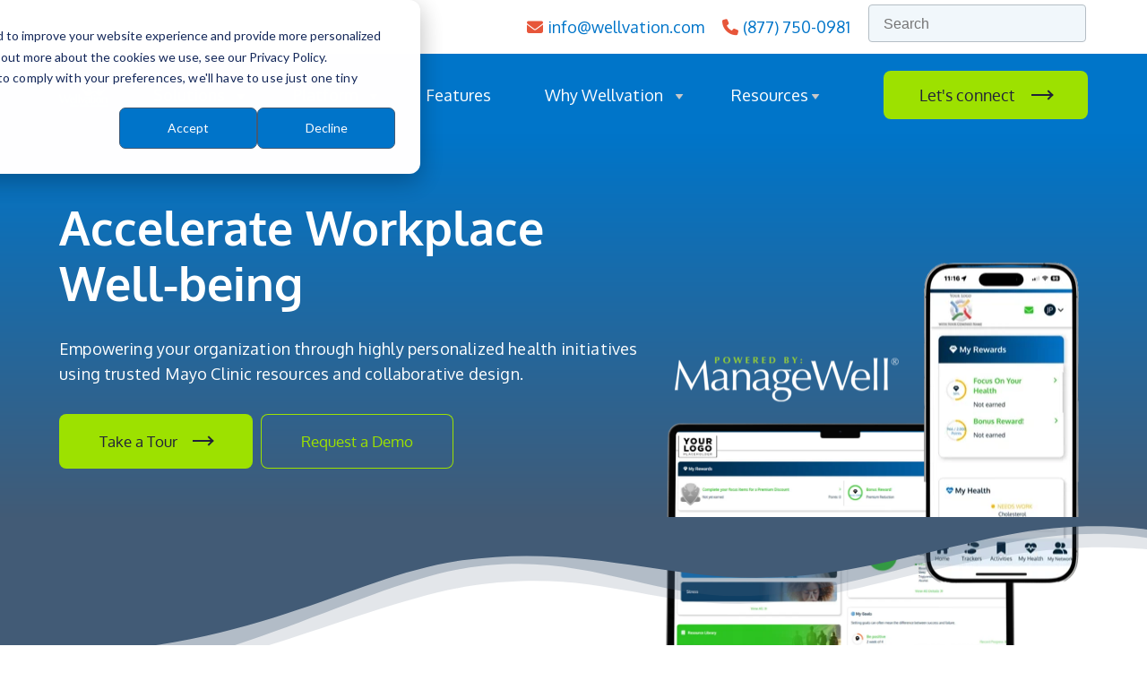

--- FILE ---
content_type: text/html; charset=UTF-8
request_url: https://www.wellvation.com/
body_size: 20381
content:
<!doctype html><html class="no-js" lang="en"><head>
    <meta charset="utf-8">
    <meta name="description" content="Wellvation collaboratively designs ManageWell’s Management Portal to simplify the complexities that come with delivering personalized wellness programming to globally-based participants.">
    <meta name="author" content="Wellvation">
    <title>Wellvation | Better Health, Accelerated</title>
    <link rel="shortcut icon" href="https://www.wellvation.com/hubfs/WVI-favicon.png">

    <meta name="viewport" content="width=device-width, initial-scale=1">

    
    <meta property="og:description" content="Wellvation collaboratively designs ManageWell’s Management Portal to simplify the complexities that come with delivering personalized wellness programming to globally-based participants.">
    <meta property="og:title" content="Wellvation | Better Health, Accelerated">
    <meta name="twitter:description" content="Wellvation collaboratively designs ManageWell’s Management Portal to simplify the complexities that come with delivering personalized wellness programming to globally-based participants.">
    <meta name="twitter:title" content="Wellvation | Better Health, Accelerated">

    

    
  <script id="hs-search-input__valid-content-types" type="application/json">
    [
      
        "SITE_PAGE",
      
        "LANDING_PAGE",
      
        "BLOG_POST",
      
        "LISTING_PAGE",
      
        "KNOWLEDGE_ARTICLE",
      
        "HS_CASE_STUDY"
      
    ]
  </script>

    <style>
a.cta_button{-moz-box-sizing:content-box !important;-webkit-box-sizing:content-box !important;box-sizing:content-box !important;vertical-align:middle}.hs-breadcrumb-menu{list-style-type:none;margin:0px 0px 0px 0px;padding:0px 0px 0px 0px}.hs-breadcrumb-menu-item{float:left;padding:10px 0px 10px 10px}.hs-breadcrumb-menu-divider:before{content:'›';padding-left:10px}.hs-featured-image-link{border:0}.hs-featured-image{float:right;margin:0 0 20px 20px;max-width:50%}@media (max-width: 568px){.hs-featured-image{float:none;margin:0;width:100%;max-width:100%}}.hs-screen-reader-text{clip:rect(1px, 1px, 1px, 1px);height:1px;overflow:hidden;position:absolute !important;width:1px}
</style>


      <style>
        






:root {
  --site-background-color: var(--color-white);
  --site-foreground-color: 33, 33, 57;
  --site-font-size: 18px;
  --site-gutter: 20px;
  --site-gutter-calculated: var(--site-gutter);
  --site-width: 1274px;
  --site-z-1: 9;
  --site-z-2: 99;
  --site-z-3: 999;
  --site-z-4: 9999;
  --site-z-top: 99999;
  --color-background: var(--color-white);
  --color-foreground: 33, 33, 57;
  --color-primary: 0, 117, 201;
  --color-primary-contrast: var(--color-white);
  --color-secondary: 0, 54, 102;
  --color-secondary-contrast: var(--color-white);
  --color-tertiary: 157, 225, 0;
  --color-tertiary-contrast: var(--color-black);
  --color-text-dark: 33, 33, 57;
  --color-text-light: 240, 248, 252;
  --color-white: 255, 255, 255;
  --color-white-contrast: var(--color-black);
  --color-light: 241, 247, 251;
  --color-black: 33, 33, 57;
  --color-black-contrast: var(--color-white);
  --color-dark: 46, 74, 99;
  
    --theme-white-background: rgb(var(--color-white));
  --theme-white-foreground: 33, 33, 57;
  --theme-white-accent: 0, 117, 201;
  
  
    --theme-light-background: rgb(var(--color-light));
  --theme-light-foreground: 33, 33, 57;
  --theme-light-accent: 0, 117, 201;
  
  
    --theme-black-background: rgb(var(--color-black));
  --theme-black-foreground: 241, 247, 251;
  --theme-black-accent: 0, 54, 102;
  
  
    --theme-dark-background: rgb(var(--color-dark));
  --theme-dark-foreground: 241, 247, 251;
  --theme-dark-accent: 0, 54, 102;
  
  --link-color: #0075c9;
  --link-text-decoration: none;
  --media-border-radius: 12px;
  --btn-border-radius: 8px;
  --btn-box-shadow: ;
  --btn-border-width: 1px;
  --btn-font-family: Oxygen;
  --btn-font: normal normal 16px/1 var(--btn-font-family);
  --btn-text-decoration: none;
  --btn-text-transform: none;
  --btn-letter-spacing: 0em;
  --btn-spacing-x: 16px;
  --btn-spacing-y: 10px;
  --btn-sm-font-size: 14px;
  --btn-sm-spacing-x: 14px;
  --btn-sm-spacing-y: 7px;
  --btn-lg-font-size: 18px;
  --btn-lg-spacing-x: 30px;
  --btn-lg-spacing-y: 12px;
  --btn-xl-font-size: 18px;
  --btn-xl-spacing-x: 36px;
  --btn-xl-spacing-y: 15px;
  --body-font-family: Oxygen;
  --body-line-height: 1.8;
  --body-font: normal 1rem/var(--body-line-height) var(--body-font-family);
  --body-font-sm: 0.85rem;
  --body-font-lg: 1.4rem;
  --jumbo-font-family: 'Kumbh Sans';
  --jumbo-font: normal normal clamp(2.389rem, 0.358rem + 6.500vw, 5.556rem)/1 var(--jumbo-font-family);
  --jumbo-transform: none;
  --h1-font-family: 'Kumbh Sans';
  --h1-font: normal normal clamp(2.139rem, 1.545rem + 1.900vw, 3.056rem)/1 var(--h1-font-family);
  --h1-transform: none;
  --h2-font-family: 'Kumbh Sans';
  --h2-font: normal normal clamp(1.867rem, 1.336rem + 1.700vw, 2.667rem)/1 var(--h2-font-family);
  --h2-transform: none;
  --h3-font-family: 'Kumbh Sans';
  --h3-font: normal normal clamp(1.400rem, 1.025rem + 1.200vw, 2.000rem)/1.35 var(--h3-font-family);
  --h3-transform: none;
  --h4-font-family: 'Kumbh Sans';
  --h4-font: normal normal clamp(1.133rem, 1.008rem + 0.400vw, 1.333rem)/1.35 var(--h4-font-family);
  --h4-transform: none;
  --h5-font-family: ;
  --h5-font: normal 500 0.7692307692307692rem/1 var(--h5-font-family);
  --h5-transform: none;
  --h6-font-family: ;
  --h6-font: normal 500 0.5917159763313609rem/1 var(--h6-font-family);
  --h6-transform: none;
  --form-bg-color: 255, 255, 255;
  --form-disabled-color: 181, 190, 197;
  --form-error-color: 229, 139, 108;
  --form-error-color-contrast: var(--color-white);
  --form-fields-radius: 4px;
  --form-fields-bg-color: 241, 247, 251;
  --form-fields-bg-focus-color: 255, 255, 255;
  --form-fields-text-color: var(--color-black);
  --form-fields-border-color: 181, 190, 197;
  --form-focus-color: 0, 54, 102;
  --form-foreground-color: var(--color-black);
  --nav-box-shadow: none;
  --nav-color-bg: #FFFFFF;
  --nav-height: 80px;
  --nav-font-family: Oxygen;
  --nav-font-weight: normal;
  --nav-font-size: 18px;
  --nav-font-color: #212139;
  --nav-layout: "logo menu content" auto / 1fr auto auto;
  --nav-spacing-x: 50px;
  --nav-spacing-y: 14px;
  --nav-sticky-top: 0;
  --nav-submenu-color-bg: #FFFFFF;
  --nav-submenu-color-link: #212139;
  --nav-submenu-font-family: Oxygen;
  --nav-submenu-font-size: 16px;
  --nav-submenu-font-weight: normal;
  --nav-submenu-toggler-size: 50px;
  --nav-toggler-size: 50px;
  --topbar-color-bg: #f2f2f2;
  --topbar-color-text: #212139;
  --topbar-color-link: #0075c9;
  --topbar-font-size: 14px;
  --topbar-spacing-x: 50px;
  --topbar-height: 46px;
  --card-radius: 12px;
  --card-border: 1px solid rgba(var(--color-foreground, var(--site-foreground-color)),0.1);
}

@media (min-width: 1025px) {
  :root {
    --nav-height: 120px;
    --nav-font-family: Oxygen;
    --nav-font-weight: normal;
    --nav-font-size: 17px;
    --nav-font-color: #212139;
    --nav-submenu-font-family: Oxygen;
    --nav-submenu-color-link: #212139;
    --nav-submenu-font-size: 16px;
    --nav-submenu-font-weight: normal;
  }
}

@media 
  (min-width: 56.25em )
 {
  :root {
    --site-gutter: 3.5rem;
  }
}

@media 
  (min-width: 1274px )
 {
  :root {
    --site-gutter-calculated: calc(
                                calc(
                                  100vw - var(--site-width) + var(--site-gutter) + var(--site-gutter)
                                ) / 2
                              );
  }
}

@media (min-width: 2700px) {
  :root {
    --site-gutter-calculated: calc(
                                calc(
                                  2700px - var(--site-width) + var(--site-gutter) + var(--site-gutter)
                                ) / 2
                              );
  }
}
      </style>
    <link rel="stylesheet" href="https://cdnjs.cloudflare.com/ajax/libs/font-awesome/6.2.1/css/all.min.css" integrity="sha512-MV7K8+y+gLIBoVD59lQIYicR65iaqukzvf/nwasF0nqhPay5w/9lJmVM2hMDcnK1OnMGCdVK+iQrJ7lzPJQd1w==" crossorigin="anonymous" referrerpolicy="no-referrer">
    
<link rel="stylesheet" href="https://www.wellvation.com/hubfs/hub_generated/template_assets/1/89297912628/1764184061926/template_layout.min.css">
<link rel="stylesheet" href="https://www.wellvation.com/hubfs/hub_generated/template_assets/1/89298358383/1764184070918/template_styles.min.css">
<link rel="stylesheet" href="https://www.wellvation.com/hubfs/hub_generated/template_assets/1/89298651497/1764184063368/template_header.min.css">
<link rel="stylesheet" href="https://7052064.fs1.hubspotusercontent-na1.net/hubfs/7052064/hub_generated/module_assets/1/-2712622/1767723343102/module_search_input.min.css">

  <style>
    

    .site-logo__image { 
      display: block; 
      height: auto; 
      width: 100%; 
    }
    
    </style>


      <style>
        #hs_cos_wrapper_nav_secondary .header__cta {
  --btn-spacing-x:40px;
  --btn-spacing-y:13px;
}

@media (min-width:37.5em) {
  #hs_cos_wrapper_nav_secondary .header__cta {
    --btn-spacing-x:40px;
    --btn-spacing-y:13px;
  }
}

@media (min-width:68.75em) {
  #hs_cos_wrapper_nav_secondary .header__cta {
    --btn-spacing-x:40px;
    --btn-spacing-y:13px;
  }
}

      </style>
    
<link rel="stylesheet" href="https://www.wellvation.com/hubfs/hub_generated/template_assets/1/89305100140/1764184069370/template_mh-animations.min.css">
<link rel="stylesheet" href="https://www.wellvation.com/hubfs/hub_generated/module_assets/1/89305356368/1744363879193/module_section-heading.min.css">
<style>#hs_cos_wrapper_body_dnd_area-dnd_partial-1-module-2 .mh-heading {
  --mh-text-color:#FFFFFF;
  --mh-subtitle-color:#00e3c8;
}
</style>

    <style>
      #hs_cos_wrapper_body_dnd_area-dnd_partial-1-module-3 .rt {
  margin-top:29px;
  margin-bottom:13px;
}

    </style>
  

    <style>
      #hs_cos_wrapper_widget_1666633759632 .button-wrap {
  --buttons-gap-x:5px;
  --buttons-gap-y:10px;
}

    </style>
  
<link rel="stylesheet" href="https://www.wellvation.com/hubfs/hub_generated/template_assets/1/89306079856/1764184070791/template_mh-modules.min.css">

  <style>
    #hs_cos_wrapper_widget_1760048573720 .adv-img {
  max-width:var(--adv-img-max-width,100%);
  box-shadow:none;
}

#hs_cos_wrapper_widget_1760048573720 .adv-img:hover {}

  </style>

<link rel="stylesheet" href="https://www.wellvation.com/hubfs/hub_generated/module_assets/1/89304969765/1744363872758/module_cascading-images.min.css">
<style>#hs_cos_wrapper_module_1760047072741 .mh-heading {
  --mh-text-color:#0075c9;
  --mh-subtitle-color:#0F1B2A;
  --mh-highlight-color:linear-gradient(to right,rgba(157,225,0,1),rgba(157,225,0,1));
  --mh-highlight-height:.1em;
}
</style>
<style>#hs_cos_wrapper_module_16679742320477 .mh-heading {
  --mh-text-color:#425b76;
  --mh-subtitle-color:#0F1B2A;
}
</style>

    <style>
      #hs_cos_wrapper_widget_1689304516315 .mh-video {
  --mh-vid-accent-color:157,225,0;
  --mh-vid-accent-contrast-color:163,213,95;
}

    </style>
  
<link rel="stylesheet" href="https://www.wellvation.com/hubfs/hub_generated/module_assets/1/89306045973/1744363887461/module_tabs.min.css">

  <style>
  #hs_cos_wrapper_widget_1666634740859 .tabber-wrapper {}

#hs_cos_wrapper_widget_1666634740859 .tabber { --tabber-accent-color:var(--color-primary); }

#hs_cos_wrapper_widget_1666634740859 .tabber__tab {}

@media (min-width:900px) {
  #hs_cos_wrapper_widget_1666634740859 .tabber__tab {}

  #hs_cos_wrapper_widget_1666634740859 .tabber__panel {}
}

  </style>


  <style>
    #hs_cos_wrapper_module_166844887408414 .adv-img {
  max-width:var(--adv-img-max-width,100%);
  box-shadow:none;
}

#hs_cos_wrapper_module_166844887408414 .adv-img:hover {}

#hs_cos_wrapper_module_166844887408414 .adv-img,
#hs_cos_wrapper_module_166844887408414 .adv-img__image { margin:0 auto; }

  </style>


  <style>
    #hs_cos_wrapper_module_16667268855864 .adv-img {
  max-width:var(--adv-img-max-width,100%);
  box-shadow:none;
}

#hs_cos_wrapper_module_16667268855864 .adv-img:hover {}

#hs_cos_wrapper_module_16667268855864 .adv-img,
#hs_cos_wrapper_module_16667268855864 .adv-img__image { margin:0 0 0 auto; }

  </style>

<link rel="stylesheet" href="https://www.wellvation.com/hubfs/hub_generated/module_assets/1/89298545466/1744363868067/module_testimonials.min.css">
<link class="hs-async-css" rel="preload" href="https://www.wellvation.com/hubfs/hub_generated/template_assets/1/89298589015/1764184067050/template_swipe-track.min.css" as="style" onload="this.onload=null;this.rel='stylesheet'">
<noscript><link rel="stylesheet" href="https://www.wellvation.com/hubfs/hub_generated/template_assets/1/89298589015/1764184067050/template_swipe-track.min.css"></noscript>
<style>#hs_cos_wrapper_module_17579576532525 .testimonials-row {
  --testimonials-box-shadow-size:20px;
  --testimonials-box-shadow:0px 10px 20px 0px rgba(0,0,0,10%);
  --testimonials-headshots-size:75px;
  --testimonials-headshots-box-shadow:none;
}

#hs_cos_wrapper_module_17579576532525 .testimonial {}
</style>

  <style>
    #hs_cos_wrapper_widget_1666638772624 .adv-img {
  max-width:var(--adv-img-max-width,100%);
  box-shadow:none;
}

#hs_cos_wrapper_widget_1666638772624 .adv-img:hover {}

#hs_cos_wrapper_widget_1666638772624 .adv-img,
#hs_cos_wrapper_widget_1666638772624 .adv-img__image { margin:0 auto; }

  </style>

<style>#hs_cos_wrapper_module_1666646390760 .mh-heading {
  --mh-text-color:#FFFFFF;
  --mh-subtitle-color:#FFFFFF;
}
</style>

    <style>
      #hs_cos_wrapper_module_16666463907602 .rt {
  margin-top:29px;
  margin-bottom:13px;
}

    </style>
  
<link rel="stylesheet" href="https://www.wellvation.com/hubfs/hub_generated/module_assets/1/89305260701/1744363877931/module_cards2.min.css">

  <style>
    #hs_cos_wrapper_module_16741643391547 .card-section {
  --card-icon-size:60px;
  --card-icon-alignment:flex-start;
  --card-icon-border_radius:60px;
  --card-media-aspect-ratio:4/3;
  margin-top:3rem;
  --card-radius:10px;
  --card-shadow:none;
}

#hs_cos_wrapper_module_16741643391547 .card {
  border:none;
  border:2px none #0075c9;
}

#hs_cos_wrapper_module_16741643391547 .card__icon { box-shadow:none; }

#hs_cos_wrapper_module_16741643391547 .card__title {}

#hs_cos_wrapper_module_16741643391547 .card__text {}

  </style>

<link class="hs-async-css" rel="preload" href="https://www.wellvation.com/hubfs/hub_generated/template_assets/1/89305559971/1764184066944/template_footer.min.css" as="style" onload="this.onload=null;this.rel='stylesheet'">
<noscript><link rel="stylesheet" href="https://www.wellvation.com/hubfs/hub_generated/template_assets/1/89305559971/1764184066944/template_footer.min.css"></noscript>

    <style>
      #hs_cos_wrapper_widget_1667961760067 .button-wrap {
  --buttons-gap-x:30px;
  --buttons-gap-y:10px;
  margin-bottom:3rem;
}

    </style>
  

  <style>
    #hs_cos_wrapper_widget_1668746842503 .adv-img {
  max-width:var(--adv-img-max-width,100%);
  box-shadow:none;
}

#hs_cos_wrapper_widget_1668746842503 .adv-img:hover {}

#hs_cos_wrapper_widget_1668746842503 .adv-img,
#hs_cos_wrapper_widget_1668746842503 .adv-img__image { margin:0 auto 0 0; }

  </style>

<style>#hs_cos_wrapper_footer-module-17 .social-links-wrapper {}

#hs_cos_wrapper_footer-module-17 .social-links {
  --socials-size:35px;
  --socials-icon-size:20px;
  --socials-radius:35px;
  --socials-bg:#00e3c8;
  --socials-gap:10px;
  justify-content:start;
}
</style>
<style>
  @font-face {
    font-family: "Oxygen";
    font-weight: 400;
    font-style: normal;
    font-display: swap;
    src: url("/_hcms/googlefonts/Oxygen/regular.woff2") format("woff2"), url("/_hcms/googlefonts/Oxygen/regular.woff") format("woff");
  }
  @font-face {
    font-family: "Oxygen";
    font-weight: 700;
    font-style: normal;
    font-display: swap;
    src: url("/_hcms/googlefonts/Oxygen/700.woff2") format("woff2"), url("/_hcms/googlefonts/Oxygen/700.woff") format("woff");
  }
  @font-face {
    font-family: "Kumbh Sans";
    font-weight: 400;
    font-style: normal;
    font-display: swap;
    src: url("/_hcms/googlefonts/Kumbh_Sans/regular.woff2") format("woff2"), url("/_hcms/googlefonts/Kumbh_Sans/regular.woff") format("woff");
  }
  @font-face {
    font-family: "Kumbh Sans";
    font-weight: 700;
    font-style: normal;
    font-display: swap;
    src: url("/_hcms/googlefonts/Kumbh_Sans/700.woff2") format("woff2"), url("/_hcms/googlefonts/Kumbh_Sans/700.woff") format("woff");
  }
</style>

<!-- Editor Styles -->
<style id="hs_editor_style" type="text/css">
#hs_cos_wrapper_module_16679742320478  { display: block !important; padding-top: 1rem !important }
#hs_cos_wrapper_widget_1705611501138 .hs-menu-wrapper > ul  { color: #FFFFFF !important; text-align: left !important }
#hs_cos_wrapper_widget_1705611501138 li.hs-menu-item a:link  { color: #FFFFFF !important; text-align: left !important }
#hs_cos_wrapper_widget_1705611501138 li.hs-menu-item a  { color: #FFFFFF !important; text-align: left !important }
#hs_cos_wrapper_widget_1705611501138  p , #hs_cos_wrapper_widget_1705611501138  li , #hs_cos_wrapper_widget_1705611501138  span , #hs_cos_wrapper_widget_1705611501138  label , #hs_cos_wrapper_widget_1705611501138  h1 , #hs_cos_wrapper_widget_1705611501138  h2 , #hs_cos_wrapper_widget_1705611501138  h3 , #hs_cos_wrapper_widget_1705611501138  h4 , #hs_cos_wrapper_widget_1705611501138  h5 , #hs_cos_wrapper_widget_1705611501138  h6  { color: #FFFFFF !important }
#hs_cos_wrapper_widget_1705615440678 .hs-menu-wrapper > ul  { color: #FFFFFF !important }
#hs_cos_wrapper_widget_1705615440678 li.hs-menu-item a:link  { color: #FFFFFF !important }
#hs_cos_wrapper_widget_1705615440678 li.hs-menu-item a  { color: #FFFFFF !important }
#hs_cos_wrapper_widget_1705615440678  p , #hs_cos_wrapper_widget_1705615440678  li , #hs_cos_wrapper_widget_1705615440678  span , #hs_cos_wrapper_widget_1705615440678  label , #hs_cos_wrapper_widget_1705615440678  h1 , #hs_cos_wrapper_widget_1705615440678  h2 , #hs_cos_wrapper_widget_1705615440678  h3 , #hs_cos_wrapper_widget_1705615440678  h4 , #hs_cos_wrapper_widget_1705615440678  h5 , #hs_cos_wrapper_widget_1705615440678  h6  { color: #FFFFFF !important }
#hs_cos_wrapper_widget_1705615578954 li.hs-menu-item a  { color: #FFFFFF !important }
#hs_cos_wrapper_widget_1705615578954 li.hs-menu-item a:link  { color: #FFFFFF !important }
#hs_cos_wrapper_widget_1705615578954 .hs-menu-wrapper > ul  { color: #FFFFFF !important }
#hs_cos_wrapper_widget_1705615578954  p , #hs_cos_wrapper_widget_1705615578954  li , #hs_cos_wrapper_widget_1705615578954  span , #hs_cos_wrapper_widget_1705615578954  label , #hs_cos_wrapper_widget_1705615578954  h1 , #hs_cos_wrapper_widget_1705615578954  h2 , #hs_cos_wrapper_widget_1705615578954  h3 , #hs_cos_wrapper_widget_1705615578954  h4 , #hs_cos_wrapper_widget_1705615578954  h5 , #hs_cos_wrapper_widget_1705615578954  h6  { color: #FFFFFF !important }
#hs_cos_wrapper_module_16679742320478  { display: block !important; padding-top: 1rem !important }
.body_dnd_area-row-1-force-full-width-section > .row-fluid {
  max-width: none !important;
}
.body_dnd_area-row-4-force-full-width-section > .row-fluid {
  max-width: none !important;
}
.body_dnd_area-row-5-max-width-section-centering > .row-fluid {
  max-width: 1240px !important;
  margin-left: auto !important;
  margin-right: auto !important;
}
.body_dnd_area-row-6-force-full-width-section > .row-fluid {
  max-width: none !important;
}
.body_dnd_area-row-7-max-width-section-centering > .row-fluid {
  max-width: 1000px !important;
  margin-left: auto !important;
  margin-right: auto !important;
}
.body_dnd_area-row-8-force-full-width-section > .row-fluid {
  max-width: none !important;
}
.body_dnd_area-row-9-force-full-width-section > .row-fluid {
  max-width: none !important;
}
.body_dnd_area-row-11-force-full-width-section > .row-fluid {
  max-width: none !important;
}
.body_dnd_area-row-12-force-full-width-section > .row-fluid {
  max-width: none !important;
}
/* HubSpot Non-stacked Media Query Styles */
@media (min-width:768px) {
  .body_dnd_area-row-0-vertical-alignment > .row-fluid {
    display: -ms-flexbox !important;
    -ms-flex-direction: row;
    display: flex !important;
    flex-direction: row;
  }
  .body_dnd_area-row-2-vertical-alignment > .row-fluid {
    display: -ms-flexbox !important;
    -ms-flex-direction: row;
    display: flex !important;
    flex-direction: row;
  }
  .body_dnd_area-row-5-vertical-alignment > .row-fluid {
    display: -ms-flexbox !important;
    -ms-flex-direction: row;
    display: flex !important;
    flex-direction: row;
  }
  .body_dnd_area-row-7-vertical-alignment > .row-fluid {
    display: -ms-flexbox !important;
    -ms-flex-direction: row;
    display: flex !important;
    flex-direction: row;
  }
  .body_dnd_area-row-10-vertical-alignment > .row-fluid {
    display: -ms-flexbox !important;
    -ms-flex-direction: row;
    display: flex !important;
    flex-direction: row;
  }
  .cell_1760046651722-vertical-alignment {
    display: -ms-flexbox !important;
    -ms-flex-direction: column !important;
    -ms-flex-pack: center !important;
    display: flex !important;
    flex-direction: column !important;
    justify-content: center !important;
  }
  .cell_1760046651722-vertical-alignment > div {
    flex-shrink: 0 !important;
  }
  .body_dnd_area-dnd_partial-1-column-1-vertical-alignment {
    display: -ms-flexbox !important;
    -ms-flex-direction: column !important;
    -ms-flex-pack: center !important;
    display: flex !important;
    flex-direction: column !important;
    justify-content: center !important;
  }
  .body_dnd_area-dnd_partial-1-column-1-vertical-alignment > div {
    flex-shrink: 0 !important;
  }
  .body_dnd_area-dnd_partial-1-column-1-row-2-vertical-alignment > .row-fluid {
    display: -ms-flexbox !important;
    -ms-flex-direction: row;
    display: flex !important;
    flex-direction: row;
  }
  .cell_1702567665583-vertical-alignment {
    display: -ms-flexbox !important;
    -ms-flex-direction: column !important;
    -ms-flex-pack: center !important;
    display: flex !important;
    flex-direction: column !important;
    justify-content: center !important;
  }
  .cell_1702567665583-vertical-alignment > div {
    flex-shrink: 0 !important;
  }
  .cell_1756485240778-vertical-alignment {
    display: -ms-flexbox !important;
    -ms-flex-direction: column !important;
    -ms-flex-pack: center !important;
    display: flex !important;
    flex-direction: column !important;
    justify-content: center !important;
  }
  .cell_1756485240778-vertical-alignment > div {
    flex-shrink: 0 !important;
  }
  .cell_16679742320472-vertical-alignment {
    display: -ms-flexbox !important;
    -ms-flex-direction: column !important;
    -ms-flex-pack: center !important;
    display: flex !important;
    flex-direction: column !important;
    justify-content: center !important;
  }
  .cell_16679742320472-vertical-alignment > div {
    flex-shrink: 0 !important;
  }
  .cell_16684488740844-vertical-alignment {
    display: -ms-flexbox !important;
    -ms-flex-direction: column !important;
    -ms-flex-pack: center !important;
    display: flex !important;
    flex-direction: column !important;
    justify-content: center !important;
  }
  .cell_16684488740844-vertical-alignment > div {
    flex-shrink: 0 !important;
  }
  .cell_16684488740844-row-1-vertical-alignment > .row-fluid {
    display: -ms-flexbox !important;
    -ms-flex-direction: row;
    display: flex !important;
    flex-direction: row;
  }
  .cell_166844887408410-vertical-alignment {
    display: -ms-flexbox !important;
    -ms-flex-direction: column !important;
    -ms-flex-pack: center !important;
    display: flex !important;
    flex-direction: column !important;
    justify-content: center !important;
  }
  .cell_166844887408410-vertical-alignment > div {
    flex-shrink: 0 !important;
  }
  .cell_16684488740849-vertical-alignment {
    display: -ms-flexbox !important;
    -ms-flex-direction: column !important;
    -ms-flex-pack: center !important;
    display: flex !important;
    flex-direction: column !important;
    justify-content: center !important;
  }
  .cell_16684488740849-vertical-alignment > div {
    flex-shrink: 0 !important;
  }
  .cell_16684488740848-vertical-alignment {
    display: -ms-flexbox !important;
    -ms-flex-direction: column !important;
    -ms-flex-pack: center !important;
    display: flex !important;
    flex-direction: column !important;
    justify-content: center !important;
  }
  .cell_16684488740848-vertical-alignment > div {
    flex-shrink: 0 !important;
  }
  .cell_16667268855862-vertical-alignment {
    display: -ms-flexbox !important;
    -ms-flex-direction: column !important;
    -ms-flex-pack: center !important;
    display: flex !important;
    flex-direction: column !important;
    justify-content: center !important;
  }
  .cell_16667268855862-vertical-alignment > div {
    flex-shrink: 0 !important;
  }
  .cell_1666726885586-vertical-alignment {
    display: -ms-flexbox !important;
    -ms-flex-direction: column !important;
    -ms-flex-pack: center !important;
    display: flex !important;
    flex-direction: column !important;
    justify-content: center !important;
  }
  .cell_1666726885586-vertical-alignment > div {
    flex-shrink: 0 !important;
  }
  .cell_1666638791217-vertical-alignment {
    display: -ms-flexbox !important;
    -ms-flex-direction: column !important;
    -ms-flex-pack: center !important;
    display: flex !important;
    flex-direction: column !important;
    justify-content: center !important;
  }
  .cell_1666638791217-vertical-alignment > div {
    flex-shrink: 0 !important;
  }
  .cell_1666638791217-row-0-vertical-alignment > .row-fluid {
    display: -ms-flexbox !important;
    -ms-flex-direction: row;
    display: flex !important;
    flex-direction: row;
  }
  .cell_1666646390757-vertical-alignment {
    display: -ms-flexbox !important;
    -ms-flex-direction: column !important;
    -ms-flex-pack: center !important;
    display: flex !important;
    flex-direction: column !important;
    justify-content: center !important;
  }
  .cell_1666646390757-vertical-alignment > div {
    flex-shrink: 0 !important;
  }
  .cell_16666387726342-vertical-alignment {
    display: -ms-flexbox !important;
    -ms-flex-direction: column !important;
    -ms-flex-pack: center !important;
    display: flex !important;
    flex-direction: column !important;
    justify-content: center !important;
  }
  .cell_16666387726342-vertical-alignment > div {
    flex-shrink: 0 !important;
  }
}
/* HubSpot Styles (default) */
.body_dnd_area-row-0-padding {
  padding-bottom: 20px !important;
}
.body_dnd_area-row-0-background-layers {
  background-image: linear-gradient(to bottom, rgba(0, 117, 201, 1), rgba(66, 91, 118, 1)) !important;
  background-position: left top !important;
  background-size: auto !important;
  background-repeat: no-repeat !important;
}
.body_dnd_area-row-1-padding {
  padding-top: 0px !important;
  padding-bottom: 0px !important;
  padding-left: 0px !important;
  padding-right: 0px !important;
}
.body_dnd_area-row-2-padding {
  padding-top: 50px !important;
}
.body_dnd_area-row-4-padding {
  padding-top: 0px !important;
  padding-bottom: 0px !important;
  padding-left: 0px !important;
  padding-right: 0px !important;
}
.body_dnd_area-row-5-padding {
  padding-bottom: 0px !important;
  padding-left: 0px !important;
  padding-right: 0px !important;
}
.body_dnd_area-row-5-background-layers {
  background-image: linear-gradient(to bottom, rgba(66, 91, 118, 1), rgba(0, 117, 201, 1)) !important;
  background-position: left top !important;
  background-size: auto !important;
  background-repeat: no-repeat !important;
}
.body_dnd_area-row-6-padding {
  padding-top: 0px !important;
  padding-bottom: 0px !important;
  padding-left: 0px !important;
  padding-right: 0px !important;
}
.body_dnd_area-row-7-padding {
  padding-bottom: 0px !important;
}
.body_dnd_area-row-8-padding {
  padding-top: 0px !important;
  padding-bottom: 0px !important;
}
.body_dnd_area-row-9-padding {
  padding-top: 0px !important;
  padding-bottom: 0px !important;
  padding-left: 0px !important;
  padding-right: 0px !important;
}
.body_dnd_area-row-10-background-layers {
  background-image: linear-gradient(to bottom, rgba(0, 117, 201, 1), rgba(66, 91, 118, 1)) !important;
  background-position: left top !important;
  background-size: auto !important;
  background-repeat: no-repeat !important;
}
.body_dnd_area-row-11-padding {
  padding-top: 0px !important;
  padding-bottom: 0px !important;
  padding-left: 0px !important;
  padding-right: 0px !important;
}
.body_dnd_area-row-12-padding {
  padding-left: 0px !important;
  padding-right: 0px !important;
}
.body_dnd_area-dnd_partial-1-column-1-padding {
  padding-bottom: 30px !important;
  padding-right: 0px !important;
}
.module_16679594330763-hidden {
  display: block !important;
}
.cell_1756485240778-padding {
  padding-bottom: 20px !important;
}
.cell_1666646390757-padding {
  padding-bottom: 30px !important;
  padding-right: 0px !important;
}
.footer-row-0-padding {
  padding-top: 6rem !important;
}
.footer-row-0-background-layers {
  background-image: linear-gradient(to bottom, rgba(0, 117, 201, 1), rgba(50, 94, 125, 1)) !important;
  background-position: left top !important;
  background-size: auto !important;
  background-repeat: no-repeat !important;
}
.footer-column-1-row-1-padding {
  padding-top: 4rem !important;
}
.footer-column-14-margin {
  margin-top: 5px !important;
}
/* HubSpot Styles (mobile) */
@media (max-width: 767px) {
  .body_dnd_area-row-0-padding {
    padding-top: 50px !important;
  }
  .body_dnd_area-row-2-padding {
    padding-top: 0px !important;
  }
  .widget_1760046306159-hidden {
    display: none !important;
  }
  .cell_1756485240778-padding {
    padding-top: 40px !important;
    padding-bottom: 0px !important;
  }
}
</style>
    <script src="https://www.wellvation.com/hubfs/hub_generated/template_assets/1/89298299748/1764184062849/template_prepaint.min.js"></script>
<script type="application/ld+json">
{"@context":"https://schema.org","@type":"VideoObject","caption":{"contentUrl":"https://www.wellvation.com/media-transcripts/158464663872/en.vtt","inLanguage":"en","name":"en Captions"},"contentUrl":"https://22025758.fs1.hubspotusercontent-na2.net/hubfs/22025758/Wellvation%20Hero%20Video.mp4","dateModified":"2025-09-25T16:40:04.527Z","duration":"PT1M18.746S","height":1080,"name":"Wellvation Hero Video","thumbnailUrl":"https://22025758.fs1.hubspotusercontent-na2.net/hubfs/22025758/Wellvation%20Hero%20Video.mp4/medium.jpg?t=1758818404005","uploadDate":"2024-02-27T00:04:43.439Z","width":1920}</script>


    
    <link rel="canonical" href="https://www.wellvation.com">

<!-- Google Tag Manager -->
<script>(function(w,d,s,l,i){w[l]=w[l]||[];w[l].push({'gtm.start':
new Date().getTime(),event:'gtm.js'});var f=d.getElementsByTagName(s)[0],
j=d.createElement(s),dl=l!='dataLayer'?'&l='+l:'';j.async=true;j.src=
'https://www.googletagmanager.com/gtm.js?id='+i+dl;f.parentNode.insertBefore(j,f);
})(window,document,'script','dataLayer','GTM-MDF7525');</script>
<!-- End Google Tag Manager -->

<meta property="og:url" content="https://www.wellvation.com">
<meta name="twitter:card" content="summary">
<meta http-equiv="content-language" content="en">







    
    
    
    
    
    
    

    
    <script>
      let mobileBrowser = (/Android|webOS|iPhone|iPad|iPod|BlackBerry|IEMobile|Opera Mini/i.test(navigator.userAgent))
        ? true
        : false;
      var isMobile = ( window.matchMedia( '(max-width: 899px)' ).matches && ! Modernizr.hovermq && mobileBrowser)
        ? true
        : false;

      
    </script>
<script type="text/javascript" src="https://www.bugherd.com/sidebarv2.js?apikey=xkic9rbvegaeo5kf6eht2w" async="true"></script>
  <meta name="generator" content="HubSpot"></head>
 
  <body class=" page page-0-0-homepage   hs-content-id-89298649883 hs-site-page page ">

    

    
      <div id="hs_cos_wrapper_page_options" class="hs_cos_wrapper hs_cos_wrapper_widget hs_cos_wrapper_type_module" style="" data-hs-cos-general-type="widget" data-hs-cos-type="module"></div>
      
      
      
      
      <div class="site-header">
        
          <div data-global-resource-path="pike/global/header.html">






<a class="nav-skipper visually-hidden--focusable" href="#content" id="skipper">
  <span id="hs_cos_wrapper_sr_skipper" class="hs_cos_wrapper hs_cos_wrapper_widget hs_cos_wrapper_type_text" style="" data-hs-cos-general-type="widget" data-hs-cos-type="text">Skip to main content</span>
</a>



<div id="hs_cos_wrapper_promo_bar" class="hs_cos_wrapper hs_cos_wrapper_widget hs_cos_wrapper_type_module" style="" data-hs-cos-general-type="widget" data-hs-cos-type="module"></div>

<header id="sticky-header" class="header ">
  
  <div class="admin-bar">
    <div class="container">
      <a class="mail_top_bar" href="mailto:info@wellvation.com"><i class="fa-solid fa-envelope"></i>info@wellvation.com</a>
      <a class="tel_top_bar" href="tel:8777500981"><i class="fa-solid fa-phone"></i>(877) 750-0981</a>
      
      <div id="hs_cos_wrapper_page_options" class="hs_cos_wrapper hs_cos_wrapper_widget hs_cos_wrapper_type_module search_top_bar" style="" data-hs-cos-general-type="widget" data-hs-cos-type="module">




  








<div class="hs-search-field">

    <div class="hs-search-field__bar">
      <form data-hs-do-not-collect="true" action="/hs-search-results">
        
        <input type="text" class="hs-search-field__input" name="term" autocomplete="off" aria-label="Search" placeholder="Search">

        
          
            <input type="hidden" name="type" value="SITE_PAGE">
          
        
          
        
          
            <input type="hidden" name="type" value="BLOG_POST">
          
        
          
        
          
        
          
        

        
      </form>
    </div>
    <ul class="hs-search-field__suggestions"></ul>
</div></div>
    </div>
  </div>
  
  <nav class="nav container" data-desktop-layout="">

    <div id="hs_cos_wrapper_nav_logo" class="hs_cos_wrapper hs_cos_wrapper_widget hs_cos_wrapper_type_module nav__logo" style="" data-hs-cos-general-type="widget" data-hs-cos-type="module">






  


<h1 class="site-logo">

  <a class="site-logo__link" href="https://www.wellvation.com">

    

      <picture>
        
        <img class="site-logo__image" src="https://www.wellvation.com/hs-fs/hubfs/logo-wellvation-white-tagline.png?width=150&amp;height=70&amp;name=logo-wellvation-white-tagline.png" alt="logo-wellvation-white-tagline" width="150" height="70" style="--site-logo-width: 150px;" srcset="https://www.wellvation.com/hs-fs/hubfs/logo-wellvation-white-tagline.png?width=75&amp;height=35&amp;name=logo-wellvation-white-tagline.png 75w, https://www.wellvation.com/hs-fs/hubfs/logo-wellvation-white-tagline.png?width=150&amp;height=70&amp;name=logo-wellvation-white-tagline.png 150w, https://www.wellvation.com/hs-fs/hubfs/logo-wellvation-white-tagline.png?width=225&amp;height=105&amp;name=logo-wellvation-white-tagline.png 225w, https://www.wellvation.com/hs-fs/hubfs/logo-wellvation-white-tagline.png?width=300&amp;height=140&amp;name=logo-wellvation-white-tagline.png 300w, https://www.wellvation.com/hs-fs/hubfs/logo-wellvation-white-tagline.png?width=375&amp;height=175&amp;name=logo-wellvation-white-tagline.png 375w, https://www.wellvation.com/hs-fs/hubfs/logo-wellvation-white-tagline.png?width=450&amp;height=210&amp;name=logo-wellvation-white-tagline.png 450w" sizes="(max-width: 150px) 100vw, 150px">
      </picture>

    

  </a>

</h1>

</div>

    

    <button class="nav__toggler burger-toggler" aria-expanded="false">
      <i aria-hidden="true"></i>
      <span class="visually-hidden">
        Menu
      </span>
    </button><div id="hs_cos_wrapper_nav_primary" class="hs_cos_wrapper hs_cos_wrapper_widget hs_cos_wrapper_type_module nav__menu" style="" data-hs-cos-general-type="widget" data-hs-cos-type="module">




  
  <ul class="header-menu header-menu--primary">

    
    <li class="header-menu__parent header-menu__parent--has-children">
      
      
        <a href="https://www.wellvation.com/solutions" class="header-menu__link header-menu__parent-link" aria-haspopup="true">
          Solutions
        </a>
      

      
      <button class="header-menu__sub-menu-toggler" aria-controls="primeNavSubMenu1" aria-expanded="false">
        <i class="header-menu__dropdown-icon"></i>
        <span class="screen-reader-text visually-hidden">Show submenu for Solutions</span>
      </button>
      
      
      <ul class="header-menu__children " id="primeNavSubMenu1" data-total-depth="1">
        
        <li class="header-menu__child">
          <a class="header-menu__link header-menu__child-link" href="https://www.wellvation.com/solutions/corporations">
            Corporations
          </a>
          
        </li>
        
        <li class="header-menu__child">
          <a class="header-menu__link header-menu__child-link" href="https://www.wellvation.com/solutions/health-systems">
            Health Systems
          </a>
          
        </li>
        
        <li class="header-menu__child">
          <a class="header-menu__link header-menu__child-link" href="https://www.wellvation.com/solutions/brokers">
            Brokers
          </a>
          
        </li>
        
      </ul>
      
  
    </li>
    
    <li class="header-menu__parent header-menu__parent--has-children">
      
      
        <a href="https://www.wellvation.com/managewell" class="header-menu__link header-menu__parent-link" aria-haspopup="true">
          Platform
        </a>
      

      
      <button class="header-menu__sub-menu-toggler" aria-controls="primeNavSubMenu2" aria-expanded="false">
        <i class="header-menu__dropdown-icon"></i>
        <span class="screen-reader-text visually-hidden">Show submenu for Platform</span>
      </button>
      
      
      <ul class="header-menu__children " id="primeNavSubMenu2" data-total-depth="1">
        
        <li class="header-menu__child">
          <a class="header-menu__link header-menu__child-link" href="https://www.wellvation.com/managewell/administration-portal">
            Administrators
          </a>
          
        </li>
        
        <li class="header-menu__child">
          <a class="header-menu__link header-menu__child-link" href="https://www.wellvation.com/managewell/participant-portal">
            Participants
          </a>
          
        </li>
        
        <li class="header-menu__child">
          <a class="header-menu__link header-menu__child-link" href="https://www.wellvation.com/managewell/wellness-coaches-portal">
            Wellness Coaches
          </a>
          
        </li>
        
        <li class="header-menu__child">
          <a class="header-menu__link header-menu__child-link" href="https://www.wellvation.com/managewell/analytics">
            Analytics
          </a>
          
        </li>
        
      </ul>
      
  
    </li>
    
    <li class="header-menu__parent ">
      
      
        <a href="https://www.wellvation.com/managewell-features" class="header-menu__link header-menu__parent-link">
          Features
        </a>
      

      
  
    </li>
    
    <li class="header-menu__parent header-menu__parent--has-children">
      
      
        <a href="https://www.wellvation.com/why-wellvation" class="header-menu__link header-menu__parent-link" aria-haspopup="true">
          Why Wellvation
        </a>
      

      
      <button class="header-menu__sub-menu-toggler" aria-controls="primeNavSubMenu4" aria-expanded="false">
        <i class="header-menu__dropdown-icon"></i>
        <span class="screen-reader-text visually-hidden">Show submenu for Why Wellvation</span>
      </button>
      
      
      <ul class="header-menu__children " id="primeNavSubMenu4" data-total-depth="1">
        
        <li class="header-menu__child">
          <a class="header-menu__link header-menu__child-link" href="https://www.wellvation.com/culture-of-health">
            Culture of Health
          </a>
          
        </li>
        
      </ul>
      
  
    </li>
    
    <li class="header-menu__parent header-menu__parent--has-children">
      
      
        <a href="https://www.wellvation.com/resources-wellvation" class="header-menu__link header-menu__parent-link" aria-haspopup="true">
          Resources
        </a>
      

      
      <button class="header-menu__sub-menu-toggler" aria-controls="primeNavSubMenu5" aria-expanded="false">
        <i class="header-menu__dropdown-icon"></i>
        <span class="screen-reader-text visually-hidden">Show submenu for Resources</span>
      </button>
      
      
      <ul class="header-menu__children " id="primeNavSubMenu5" data-total-depth="1">
        
        <li class="header-menu__child">
          <a class="header-menu__link header-menu__child-link" href="https://www.wellvation.com/blog">
            Blog
          </a>
          
        </li>
        
        <li class="header-menu__child">
          <a class="header-menu__link header-menu__child-link" href="https://www.wellvation.com/case-studies">
            Case Studies
          </a>
          
        </li>
        
        <li class="header-menu__child">
          <a class="header-menu__link header-menu__child-link" href="https://www.wellvation.com/ebooks">
            eBooks
          </a>
          
        </li>
        
        <li class="header-menu__child">
          <a class="header-menu__link header-menu__child-link" href="https://www.wellvation.com/webinars">
            Webinars
          </a>
          
        </li>
        
        <li class="header-menu__child">
          <a class="header-menu__link header-menu__child-link" href="https://www.wellvation.com/faq">
            FAQs
          </a>
          
        </li>
        
        <li class="header-menu__child">
          <a class="header-menu__link header-menu__child-link" href="https://www.wellvation.com/subscribe-to-our-newsletter">
            Subscribe to Our Newsletter
          </a>
          
        </li>
        
      </ul>
      
  
    </li>
        
  </ul>
</div>

    
    <div id="hs_cos_wrapper_nav_secondary" class="hs_cos_wrapper hs_cos_wrapper_widget hs_cos_wrapper_type_module nav__end" style="" data-hs-cos-general-type="widget" data-hs-cos-type="module">



<ul class="header-menu header-menu--secondary">
    
      <li>
        <a href="https://www.wellvation.com/lets-connect" class="header__cta button  button--tertiary button--arrow">
          <span class="button__text">
          Let's connect
          </span>
            <span class="button__arrow"></span>
          </a>
      </li>
    
  </ul>

  
    
  </div>
    

  </nav>

  

</header></div>
        
      </div>
    

    <div class="body-container" id="body-container">
      

<main id="content">

  <div class="container-fluid">
<div class="row-fluid-wrapper">
<div class="row-fluid">
<div class="span12 widget-span widget-type-cell " style="" data-widget-type="cell" data-x="0" data-w="12">

<div class="row-fluid-wrapper row-depth-1 row-number-1 body_dnd_area-row-0-background-gradient body_dnd_area-row-0-vertical-alignment body_dnd_area-row-0-padding dnd-section body_dnd_area-row-0-background-layers">
<div class="row-fluid ">
<div class="span7 widget-span widget-type-cell body_dnd_area-dnd_partial-1-column-1-padding dnd-column body_dnd_area-dnd_partial-1-column-1-vertical-alignment" style="" data-widget-type="cell" data-x="0" data-w="7">

<div class="row-fluid-wrapper row-depth-1 row-number-2 dnd-row">
<div class="row-fluid ">
<div class="span12 widget-span widget-type-custom_widget dnd-module" style="" data-widget-type="custom_widget" data-x="0" data-w="12">
<div id="hs_cos_wrapper_body_dnd_area-dnd_partial-1-module-2" class="hs_cos_wrapper hs_cos_wrapper_widget hs_cos_wrapper_type_module" style="" data-hs-cos-general-type="widget" data-hs-cos-type="module">
<div id="mhbody_dnd_area-dnd_partial-1-module-2" class="mh-heading relative text-center text-center--tablet text-left--desktop" data-text-effect-delay="500.0">
  
  <h1 class="mh-heading__heading h1">
    <span class="mh-heading__title h1">
      Accelerate Workplace Well-being
    </span>
  </h1>

</div>


</div>

</div><!--end widget-span -->
</div><!--end row-->
</div><!--end row-wrapper -->

<div class="row-fluid-wrapper row-depth-1 row-number-3 dnd-row">
<div class="row-fluid ">
<div class="span12 widget-span widget-type-custom_widget dnd-module" style="" data-widget-type="custom_widget" data-x="0" data-w="12">
<div id="hs_cos_wrapper_body_dnd_area-dnd_partial-1-module-3" class="hs_cos_wrapper hs_cos_wrapper_widget hs_cos_wrapper_type_module widget-type-rich_text widget-type-rich_text" style="" data-hs-cos-general-type="widget" data-hs-cos-type="module"><div id="rtbody_dnd_area-dnd_partial-1-module-3" class="rt text-center text-center--tablet text-left--desktop">
  <p><span style="color: #ffffff;">Empowering your organization through highly personalized health initiatives using trusted Mayo Clinic&nbsp;resources and collaborative design.</span></p>
</div>
</div>

</div><!--end widget-span -->
</div><!--end row-->
</div><!--end row-wrapper -->

<div class="row-fluid-wrapper row-depth-1 row-number-4 body_dnd_area-dnd_partial-1-column-1-row-2-vertical-alignment dnd-row">
<div class="row-fluid ">
<div class="span12 widget-span widget-type-cell dnd-column cell_1702567665583-vertical-alignment" style="" data-widget-type="cell" data-x="0" data-w="12">

<div class="row-fluid-wrapper row-depth-1 row-number-5 dnd-row">
<div class="row-fluid ">
<div class="span12 widget-span widget-type-custom_widget dnd-module" style="" data-widget-type="custom_widget" data-x="0" data-w="12">
<div id="hs_cos_wrapper_widget_1666633759632" class="hs_cos_wrapper hs_cos_wrapper_widget hs_cos_wrapper_type_module" style="" data-hs-cos-general-type="widget" data-hs-cos-type="module">




<div data-button-count="2" id="mh1666633759632" class="button-wrap text-center text-center--tablet text-left--desktop">

  
  
    

  

    <a href="https://www.wellvation.com/managewell/platform-overview-tour" class="button button--tertiary button--large button--arrow">
      
      <span class="button__text">
        Take a Tour
      </span>
      
      <span class="button__arrow"></span>
    </a>

  

  
    

  

    <a href="https://www.wellvation.com/lets-connect" class="button button--tertiary button--outlined button--large">
      
      
        Request a Demo
      
      
      
    </a>

  

  

</div>



  


  





  
</div>

</div><!--end widget-span -->
</div><!--end row-->
</div><!--end row-wrapper -->

</div><!--end widget-span -->
</div><!--end row-->
</div><!--end row-wrapper -->

</div><!--end widget-span -->
<div class="span5 widget-span widget-type-cell cell_1760046651722-vertical-alignment dnd-column" style="" data-widget-type="cell" data-x="7" data-w="5">

<div class="row-fluid-wrapper row-depth-1 row-number-6 dnd-row">
<div class="row-fluid ">
<div class="span12 widget-span widget-type-custom_widget dnd-module" style="" data-widget-type="custom_widget" data-x="0" data-w="12">
<div id="hs_cos_wrapper_widget_1760048573720" class="hs_cos_wrapper hs_cos_wrapper_widget hs_cos_wrapper_type_module" style="" data-hs-cos-general-type="widget" data-hs-cos-type="module">
  
  
  
  
  
<div class="adv-img hide--desktop" style="--adv-img-max-width: 1920px" data-mh-animation="">
  
  
  <div class="adv-img__inner" style="animation-delay: 0ms;">
    
    <img class="adv-img__image" src="https://www.wellvation.com/hs-fs/hubfs/2024%20ManageWell%20Mockups/Laptop/Phone%20Mockup.png?width=1920&amp;height=1200&amp;name=Phone%20Mockup.png" alt="Laptop/Phone Mockup" width="1920" height="1200" style="max-width: 100%; height: auto;" loading="lazy" srcset="https://www.wellvation.com/hs-fs/hubfs/2024%20ManageWell%20Mockups/Laptop/Phone%20Mockup.png?width=960&amp;height=600&amp;name=Phone%20Mockup.png 960w, https://www.wellvation.com/hs-fs/hubfs/2024%20ManageWell%20Mockups/Laptop/Phone%20Mockup.png?width=1920&amp;height=1200&amp;name=Phone%20Mockup.png 1920w, https://www.wellvation.com/hs-fs/hubfs/2024%20ManageWell%20Mockups/Laptop/Phone%20Mockup.png?width=2880&amp;height=1800&amp;name=Phone%20Mockup.png 2880w, https://www.wellvation.com/hs-fs/hubfs/2024%20ManageWell%20Mockups/Laptop/Phone%20Mockup.png?width=3840&amp;height=2400&amp;name=Phone%20Mockup.png 3840w, https://www.wellvation.com/hs-fs/hubfs/2024%20ManageWell%20Mockups/Laptop/Phone%20Mockup.png?width=4800&amp;height=3000&amp;name=Phone%20Mockup.png 4800w, https://www.wellvation.com/hs-fs/hubfs/2024%20ManageWell%20Mockups/Laptop/Phone%20Mockup.png?width=5760&amp;height=3600&amp;name=Phone%20Mockup.png 5760w" sizes="(max-width: 1920px) 100vw, 1920px">
    
        </div>
</div>


</div>

</div><!--end widget-span -->
</div><!--end row-->
</div><!--end row-wrapper -->

<div class="row-fluid-wrapper row-depth-1 row-number-7 dnd-row">
<div class="row-fluid ">
<div class="span12 widget-span widget-type-custom_widget widget_1760046306159-hidden dnd-module" style="" data-widget-type="custom_widget" data-x="0" data-w="12">
<div id="hs_cos_wrapper_widget_1760046306159" class="hs_cos_wrapper hs_cos_wrapper_widget hs_cos_wrapper_type_module" style="" data-hs-cos-general-type="widget" data-hs-cos-type="module"><figure class="cascading-images" style="--cascading-images-container-ratio: 4 / 3">
  
    
      
      <img src="https://www.wellvation.com/hs-fs/hubfs/Wellvation%20site%202022/reusable%20assets/logo-ManageWell-white.png?width=250&amp;height=51&amp;name=logo-ManageWell-white.png" alt="logo-ManageWell-white" class="cascading-image " width="250" height="51" style="--cascading-image-width: 250px; 
               --cascading-image-x: 0%; --cascading-image-y: 80%;
               --media-border-radius: 0px" data-parallax-speed="0.30000000000000004" loading="lazy" srcset="https://www.wellvation.com/hs-fs/hubfs/Wellvation%20site%202022/reusable%20assets/logo-ManageWell-white.png?width=125&amp;height=26&amp;name=logo-ManageWell-white.png 125w, https://www.wellvation.com/hs-fs/hubfs/Wellvation%20site%202022/reusable%20assets/logo-ManageWell-white.png?width=250&amp;height=51&amp;name=logo-ManageWell-white.png 250w, https://www.wellvation.com/hs-fs/hubfs/Wellvation%20site%202022/reusable%20assets/logo-ManageWell-white.png?width=375&amp;height=77&amp;name=logo-ManageWell-white.png 375w, https://www.wellvation.com/hs-fs/hubfs/Wellvation%20site%202022/reusable%20assets/logo-ManageWell-white.png?width=500&amp;height=102&amp;name=logo-ManageWell-white.png 500w, https://www.wellvation.com/hs-fs/hubfs/Wellvation%20site%202022/reusable%20assets/logo-ManageWell-white.png?width=625&amp;height=128&amp;name=logo-ManageWell-white.png 625w, https://www.wellvation.com/hs-fs/hubfs/Wellvation%20site%202022/reusable%20assets/logo-ManageWell-white.png?width=750&amp;height=153&amp;name=logo-ManageWell-white.png 750w" sizes="(max-width: 250px) 100vw, 250px">
    
  
    
      
      <img src="https://www.wellvation.com/hs-fs/hubfs/2024%20ManageWell%20Mockups/Wellvation%20laptop%20mockup-Photoroom.png?width=1000&amp;height=625&amp;name=Wellvation%20laptop%20mockup-Photoroom.png" alt="Wellvation laptop mockup" class="cascading-image " width="1000" height="625" style="--cascading-image-width: 1000px; 
               --cascading-image-x: -10%; --cascading-image-y: -30%;
               " data-parallax-speed="0.5" loading="lazy" srcset="https://www.wellvation.com/hs-fs/hubfs/2024%20ManageWell%20Mockups/Wellvation%20laptop%20mockup-Photoroom.png?width=500&amp;height=313&amp;name=Wellvation%20laptop%20mockup-Photoroom.png 500w, https://www.wellvation.com/hs-fs/hubfs/2024%20ManageWell%20Mockups/Wellvation%20laptop%20mockup-Photoroom.png?width=1000&amp;height=625&amp;name=Wellvation%20laptop%20mockup-Photoroom.png 1000w, https://www.wellvation.com/hs-fs/hubfs/2024%20ManageWell%20Mockups/Wellvation%20laptop%20mockup-Photoroom.png?width=1500&amp;height=938&amp;name=Wellvation%20laptop%20mockup-Photoroom.png 1500w, https://www.wellvation.com/hs-fs/hubfs/2024%20ManageWell%20Mockups/Wellvation%20laptop%20mockup-Photoroom.png?width=2000&amp;height=1250&amp;name=Wellvation%20laptop%20mockup-Photoroom.png 2000w, https://www.wellvation.com/hs-fs/hubfs/2024%20ManageWell%20Mockups/Wellvation%20laptop%20mockup-Photoroom.png?width=2500&amp;height=1563&amp;name=Wellvation%20laptop%20mockup-Photoroom.png 2500w, https://www.wellvation.com/hs-fs/hubfs/2024%20ManageWell%20Mockups/Wellvation%20laptop%20mockup-Photoroom.png?width=3000&amp;height=1875&amp;name=Wellvation%20laptop%20mockup-Photoroom.png 3000w" sizes="(max-width: 1000px) 100vw, 1000px">
    
  
    
      
      <img src="https://www.wellvation.com/hs-fs/hubfs/2024%20ManageWell%20Mockups/Wellvation%20Mobile%20Mockup_My%20Rewards.png?width=175&amp;height=360&amp;name=Wellvation%20Mobile%20Mockup_My%20Rewards.png" alt="Wellvation Mobile Mockup_My Rewards" class="cascading-image " width="175" height="360" style="--cascading-image-width: 175px; 
               --cascading-image-x: 60%; --cascading-image-y: 30%;
               " data-parallax-speed="-0.5" loading="lazy" srcset="https://www.wellvation.com/hs-fs/hubfs/2024%20ManageWell%20Mockups/Wellvation%20Mobile%20Mockup_My%20Rewards.png?width=88&amp;height=180&amp;name=Wellvation%20Mobile%20Mockup_My%20Rewards.png 88w, https://www.wellvation.com/hs-fs/hubfs/2024%20ManageWell%20Mockups/Wellvation%20Mobile%20Mockup_My%20Rewards.png?width=175&amp;height=360&amp;name=Wellvation%20Mobile%20Mockup_My%20Rewards.png 175w, https://www.wellvation.com/hs-fs/hubfs/2024%20ManageWell%20Mockups/Wellvation%20Mobile%20Mockup_My%20Rewards.png?width=263&amp;height=540&amp;name=Wellvation%20Mobile%20Mockup_My%20Rewards.png 263w, https://www.wellvation.com/hs-fs/hubfs/2024%20ManageWell%20Mockups/Wellvation%20Mobile%20Mockup_My%20Rewards.png?width=350&amp;height=720&amp;name=Wellvation%20Mobile%20Mockup_My%20Rewards.png 350w, https://www.wellvation.com/hs-fs/hubfs/2024%20ManageWell%20Mockups/Wellvation%20Mobile%20Mockup_My%20Rewards.png?width=438&amp;height=900&amp;name=Wellvation%20Mobile%20Mockup_My%20Rewards.png 438w, https://www.wellvation.com/hs-fs/hubfs/2024%20ManageWell%20Mockups/Wellvation%20Mobile%20Mockup_My%20Rewards.png?width=525&amp;height=1080&amp;name=Wellvation%20Mobile%20Mockup_My%20Rewards.png 525w" sizes="(max-width: 175px) 100vw, 175px">
    
  
</figure></div>

</div><!--end widget-span -->
</div><!--end row-->
</div><!--end row-wrapper -->

</div><!--end widget-span -->
</div><!--end row-->
</div><!--end row-wrapper -->

<div class="row-fluid-wrapper row-depth-1 row-number-8 body_dnd_area-row-1-force-full-width-section dnd-section body_dnd_area-row-1-padding">
<div class="row-fluid ">
<div class="span12 widget-span widget-type-cell dnd-column" style="" data-widget-type="cell" data-x="0" data-w="12">

<div class="row-fluid-wrapper row-depth-1 row-number-9 dnd-row">
<div class="row-fluid ">
<div class="span12 widget-span widget-type-custom_widget module_16679594330763-hidden dnd-module" style="" data-widget-type="custom_widget" data-x="0" data-w="12">
<div id="hs_cos_wrapper_module_16679594330763" class="hs_cos_wrapper hs_cos_wrapper_widget hs_cos_wrapper_type_module" style="" data-hs-cos-general-type="widget" data-hs-cos-type="module"><div class="row-divider-wrapper row-module" style="height:200px;">
  <div class="row-divider" style="height:200px;" data-front="false" data-style="waves" data-position="top"><svg class="row-divider__shape" fill="#425b76" xmlns="http://www.w3.org/2000/svg" viewbox="0 0 1000 300" preserveaspectratio="none"><path d="M 1000 299 l 2 -279 c -155 -36 -310 135 -415 164 c -102.64 28.35 -149 -32 -232 -31 c -80 1 -142 53 -229 80 c -65.54 20.34 -101 15 -126 11.61 v 54.39 z"></path><path d="M 1000 286 l 2 -252 c -157 -43 -302 144 -405 178 c -101.11 33.38 -159 -47 -242 -46 c -80 1 -145.09 54.07 -229 87 c -65.21 25.59 -104.07 16.72 -126 10.61 v 22.39 z"></path><path d="M 1000 300 l 1 -230.29 c -217 -12.71 -300.47 129.15 -404 156.29 c -103 27 -174 -30 -257 -29 c -80 1 -130.09 37.07 -214 70 c -61.23 24 -108 15.61 -126 10.61 v 22.39 z"></path></svg></div>
</div></div>

</div><!--end widget-span -->
</div><!--end row-->
</div><!--end row-wrapper -->

</div><!--end widget-span -->
</div><!--end row-->
</div><!--end row-wrapper -->

<div class="row-fluid-wrapper row-depth-1 row-number-10 body_dnd_area-row-2-vertical-alignment body_dnd_area-row-2-padding dnd-section">
<div class="row-fluid ">
<div class="span6 widget-span widget-type-cell dnd-column cell_16679742320472-vertical-alignment" style="" data-widget-type="cell" data-x="0" data-w="6">

<div class="row-fluid-wrapper row-depth-1 row-number-11 dnd-row">
<div class="row-fluid ">
<div class="span12 widget-span widget-type-custom_widget dnd-module" style="" data-widget-type="custom_widget" data-x="0" data-w="12">
<div id="hs_cos_wrapper_module_1760047072741" class="hs_cos_wrapper hs_cos_wrapper_widget hs_cos_wrapper_type_module" style="" data-hs-cos-general-type="widget" data-hs-cos-type="module">
<div id="mh1760047072741" class="mh-heading relative" data-text-effect="underline" data-text-effect-delay="500.0" data-mh-animation="">
  
  <h2 class="mh-heading__heading h4">
    <span class="mh-heading__title h4">
      Health programs <span class="mh-heading__effect"><span class="mh-heading__effect-backdrop"></span><span class="mh-heading__effect-text">you can trust</span></span>
    </span>
  </h2>

</div>


</div>

</div><!--end widget-span -->
</div><!--end row-->
</div><!--end row-wrapper -->

<div class="row-fluid-wrapper row-depth-1 row-number-12 dnd-row">
<div class="row-fluid ">
<div class="span12 widget-span widget-type-custom_widget dnd-module" style="" data-widget-type="custom_widget" data-x="0" data-w="12">
<div id="hs_cos_wrapper_module_16679742320477" class="hs_cos_wrapper hs_cos_wrapper_widget hs_cos_wrapper_type_module" style="" data-hs-cos-general-type="widget" data-hs-cos-type="module">
<div id="mh16679742320477" class="mh-heading relative" data-text-effect-delay="500.0">
  
  <h2 class="mh-heading__heading h2">
    <span class="mh-heading__title h2">
      Harnessing decades of <span class="mh-heading__effect"><span class="mh-heading__effect-backdrop"></span><span class="mh-heading__effect-text">Mayo Clinic</span></span> research and&nbsp;data
    </span>
  </h2>

</div>


</div>

</div><!--end widget-span -->
</div><!--end row-->
</div><!--end row-wrapper -->

<div class="row-fluid-wrapper row-depth-1 row-number-13 dnd-row">
<div class="row-fluid ">
<div class="span12 widget-span widget-type-custom_widget dnd-module" style="" data-widget-type="custom_widget" data-x="0" data-w="12">
<div id="hs_cos_wrapper_module_16679742320478" class="hs_cos_wrapper hs_cos_wrapper_widget hs_cos_wrapper_type_module widget-type-rich_text" style="" data-hs-cos-general-type="widget" data-hs-cos-type="module"><span id="hs_cos_wrapper_module_16679742320478_" class="hs_cos_wrapper hs_cos_wrapper_widget hs_cos_wrapper_type_rich_text" style="" data-hs-cos-general-type="widget" data-hs-cos-type="rich_text"><p><span style="color: #425b76;">Mayo Clinic resources are incorporated into all aspects of Wellvation’s intelligent technology platform, ManageWell™. Our Health Assessment uses Mayo Clinic’s highly researched risk stratification model to score participant perceptions, health risks, and readiness to change.</span></p></span></div>

</div><!--end widget-span -->
</div><!--end row-->
</div><!--end row-wrapper -->

<div class="row-fluid-wrapper row-depth-1 row-number-14 dnd-row">
<div class="row-fluid ">
<div class="span12 widget-span widget-type-custom_widget dnd-module" style="" data-widget-type="custom_widget" data-x="0" data-w="12">
<div id="hs_cos_wrapper_widget_1760048328452" class="hs_cos_wrapper hs_cos_wrapper_widget hs_cos_wrapper_type_module" style="" data-hs-cos-general-type="widget" data-hs-cos-type="module">




<div data-button-count="1" id="mh1760048328452" class="button-wrap text-center text-center--tablet text-left--desktop">

  
  
    

  

    <a href="https://www.wellvation.com/hubfs/Wellvation%20site%202022/PDF%20Downloads/Wellvation%20-%20Mayo%20Clinic%20Collaboration.pdf" target="_blank" class="button button--tertiary button--large button--arrow">
      
      <span class="button__text">
        Wellvation &amp; Mayo Clinic Collaboration
      </span>
      
      <span class="button__arrow"></span>
    </a>

  

  

</div>



  




</div>

</div><!--end widget-span -->
</div><!--end row-->
</div><!--end row-wrapper -->

</div><!--end widget-span -->
<div class="span6 widget-span widget-type-cell cell_1756485240778-vertical-alignment cell_1756485240778-padding dnd-column" style="" data-widget-type="cell" data-x="6" data-w="6">

<div class="row-fluid-wrapper row-depth-1 row-number-15 dnd-row">
<div class="row-fluid ">
<div class="span12 widget-span widget-type-custom_widget dnd-module" style="" data-widget-type="custom_widget" data-x="0" data-w="12">
<div id="hs_cos_wrapper_widget_1689304516315" class="hs_cos_wrapper hs_cos_wrapper_widget hs_cos_wrapper_type_module" style="" data-hs-cos-general-type="widget" data-hs-cos-type="module">
<div id="mhVideo1689304516315" class="mh-video mh-video " style="" data-mh-animation="mh-animation--fadeInRight">

  
  

  <div class="mh-video__inner" style="animation-delay: 0ms;">
  
    

      
      
      <div class="hs-video-widget" data-hsv-embed-id="eb722c56-f5ca-472b-a58a-808d3fef9430">
  <div class="hs-video-container" style="max-width: 1920px; margin: 0 auto;">
    <div class="hs-video-wrapper" style="position: relative; height: 0; padding-bottom: 56.25%">
      <iframe data-hsv-src="https://play-na2.hubspotvideo.com/v/22025758/id/158464663873" referrerpolicy="origin" sandbox="allow-forms allow-scripts allow-same-origin allow-popups" allow="autoplay; fullscreen;" style="position: absolute !important; width: 100% !important; height: 100% !important; left: 0; top: 0; border: 0 none; pointer-events: initial" title="HubSpot Video" loading="lazy" data-hsv-id="158464663873" data-hsv-width="1920" data-hsv-height="1080" data-hsv-full-width="false"></iframe>
    </div>
  </div>
</div>

    

  </div>
</div>



  
</div>

</div><!--end widget-span -->
</div><!--end row-->
</div><!--end row-wrapper -->

</div><!--end widget-span -->
</div><!--end row-->
</div><!--end row-wrapper -->

<div class="row-fluid-wrapper row-depth-1 row-number-16 dnd-section">
<div class="row-fluid ">
<div class="span12 widget-span widget-type-cell dnd-column" style="" data-widget-type="cell" data-x="0" data-w="12">

<div class="row-fluid-wrapper row-depth-1 row-number-17 dnd-row">
<div class="row-fluid ">
<div class="span12 widget-span widget-type-custom_widget dnd-module" style="" data-widget-type="custom_widget" data-x="0" data-w="12">
<div id="hs_cos_wrapper_widget_1666634740859" class="hs_cos_wrapper hs_cos_wrapper_widget hs_cos_wrapper_type_module" style="" data-hs-cos-general-type="widget" data-hs-cos-type="module">



<div id="black-title" class="tabber-wrapper  icon-with-link-btn">

  

  
    <div class="tabber tabber--top  ">
      <div class="tabber__nav" data-tabs-role="tablist">
        <button class="tabber__tab 
                        text-left 
                        tabber__tab--stretch" data-tabs-role="tab" data-tab-panel="personalization-widget_1666634740859Panel" id="personalization-widget_1666634740859">
            
              <i aria-hidden="true" class="tabber__tab-icon" style="flex: 0 0 60px; margin-right: 1em;">
                <img src="https://www.wellvation.com/hs-fs/hubfs/icon-personalization.png?width=60&amp;height=60&amp;name=icon-personalization.png" width="60" height="60" alt="" loading="lazy" srcset="https://www.wellvation.com/hs-fs/hubfs/icon-personalization.png?width=30&amp;height=30&amp;name=icon-personalization.png 30w, https://www.wellvation.com/hs-fs/hubfs/icon-personalization.png?width=60&amp;height=60&amp;name=icon-personalization.png 60w, https://www.wellvation.com/hs-fs/hubfs/icon-personalization.png?width=90&amp;height=90&amp;name=icon-personalization.png 90w, https://www.wellvation.com/hs-fs/hubfs/icon-personalization.png?width=120&amp;height=120&amp;name=icon-personalization.png 120w, https://www.wellvation.com/hs-fs/hubfs/icon-personalization.png?width=150&amp;height=150&amp;name=icon-personalization.png 150w, https://www.wellvation.com/hs-fs/hubfs/icon-personalization.png?width=180&amp;height=180&amp;name=icon-personalization.png 180w" sizes="(max-width: 60px) 100vw, 60px">
              </i>
            
            Personalization
                          <p class="tab-subtext">
            
            </p>
          
          </button>

        <button class="tabber__tab 
                        text-left 
                        tabber__tab--stretch" data-tabs-role="tab" data-tab-panel="engagement-widget_1666634740859Panel" id="engagement-widget_1666634740859">
            
              <i aria-hidden="true" class="tabber__tab-icon" style="flex: 0 0 60px; margin-right: 1em;">
                <img src="https://www.wellvation.com/hs-fs/hubfs/icon-engagement.png?width=60&amp;height=60&amp;name=icon-engagement.png" width="60" height="60" alt="" loading="lazy" srcset="https://www.wellvation.com/hs-fs/hubfs/icon-engagement.png?width=30&amp;height=30&amp;name=icon-engagement.png 30w, https://www.wellvation.com/hs-fs/hubfs/icon-engagement.png?width=60&amp;height=60&amp;name=icon-engagement.png 60w, https://www.wellvation.com/hs-fs/hubfs/icon-engagement.png?width=90&amp;height=90&amp;name=icon-engagement.png 90w, https://www.wellvation.com/hs-fs/hubfs/icon-engagement.png?width=120&amp;height=120&amp;name=icon-engagement.png 120w, https://www.wellvation.com/hs-fs/hubfs/icon-engagement.png?width=150&amp;height=150&amp;name=icon-engagement.png 150w, https://www.wellvation.com/hs-fs/hubfs/icon-engagement.png?width=180&amp;height=180&amp;name=icon-engagement.png 180w" sizes="(max-width: 60px) 100vw, 60px">
              </i>
            
            Engagement
                          <p class="tab-subtext">
            
            </p>
          
          </button>

        <button class="tabber__tab 
                        text-left 
                        tabber__tab--stretch" data-tabs-role="tab" data-tab-panel="culture-of-health-widget_1666634740859Panel" id="culture-of-health-widget_1666634740859">
            
              <i aria-hidden="true" class="tabber__tab-icon" style="flex: 0 0 60px; margin-right: 1em;">
                <img src="https://www.wellvation.com/hs-fs/hubfs/icon-culture-of-health.png?width=60&amp;height=60&amp;name=icon-culture-of-health.png" width="60" height="60" alt="" loading="lazy" srcset="https://www.wellvation.com/hs-fs/hubfs/icon-culture-of-health.png?width=30&amp;height=30&amp;name=icon-culture-of-health.png 30w, https://www.wellvation.com/hs-fs/hubfs/icon-culture-of-health.png?width=60&amp;height=60&amp;name=icon-culture-of-health.png 60w, https://www.wellvation.com/hs-fs/hubfs/icon-culture-of-health.png?width=90&amp;height=90&amp;name=icon-culture-of-health.png 90w, https://www.wellvation.com/hs-fs/hubfs/icon-culture-of-health.png?width=120&amp;height=120&amp;name=icon-culture-of-health.png 120w, https://www.wellvation.com/hs-fs/hubfs/icon-culture-of-health.png?width=150&amp;height=150&amp;name=icon-culture-of-health.png 150w, https://www.wellvation.com/hs-fs/hubfs/icon-culture-of-health.png?width=180&amp;height=180&amp;name=icon-culture-of-health.png 180w" sizes="(max-width: 60px) 100vw, 60px">
              </i>
            
            Culture of Health
                          <p class="tab-subtext">
            
            </p>
          
          </button>

        
      </div>
      <noscript>
        <div class="tabber__nav" role="nav">
          
            <a class="tabber__tab" href="#personalization-widget_1666634740859">
              Personalization
          
            </a>
       
          
            <a class="tabber__tab" href="#engagement-widget_1666634740859">
              Engagement
          
            </a>
       
          
            <a class="tabber__tab" href="#culture-of-health-widget_1666634740859">
              Culture of Health
          
            </a>
       
          
        </div>
      </noscript>
      
      <div class="tabber__panels">
        
        
          <section class="tabber__panel col--row-mobile 
               col col--white tabber__panel--carded" data-tabs-role="tabpanel" id="personalization-widget_1666634740859Panel" data-tab="personalization-widget_1666634740859">

            
            
            <img class="tabber__tab-media" src="https://www.wellvation.com/hs-fs/hubfs/2024%20ManageWell%20Mockups/My%20Health_mobile%20mockup.png?width=749&amp;height=558&amp;name=My%20Health_mobile%20mockup.png" srcset="https://www.wellvation.com/hs-fs/hubfs/2024%20ManageWell%20Mockups/My%20Health_mobile%20mockup.png?width=350&amp;name=My%20Health_mobile%20mockup.png 350w, https://www.wellvation.com/hs-fs/hubfs/2024%20ManageWell%20Mockups/My%20Health_mobile%20mockup.png?width=750&amp;name=My%20Health_mobile%20mockup.png 750w, https://www.wellvation.com/hs-fs/hubfs/2024%20ManageWell%20Mockups/My%20Health_mobile%20mockup.png?width=1500&amp;name=My%20Health_mobile%20mockup.png 1500w, https://www.wellvation.com/hs-fs/hubfs/2024%20ManageWell%20Mockups/My%20Health_mobile%20mockup.png?width=2000&amp;name=My%20Health_mobile%20mockup.png 2000w" sizes="(min-width: 1400px) 630px, (min-width: 900px) 45vw, 90vw" width="749" height="558" alt="My Health_mobile mockup" loading="lazy">
            <h3 class="tabber__panel-title h5">Personalization</h3>

            <div class="tabber__tab-copy">
              <h4 class="h3">Human-centered well-being experience</h4>

              
                <div class="mh-rt"><p><span style="color: #0f1b2a;"><strong>Your program. Your way.</strong></span></p>
<p><span style="color: #0f1b2a;"><span>Data illuminates opportunities to motivate real, lasting change. </span>It’s decades of the world’s most trusted science leveraged to create personalized, human-centered well-being experiences.</span></p></div>
              

              
                <a class="button button--large button--primary" href="https://www.wellvation.com/hubfs/Wellvation%20site%202022/PDF%20Downloads/Wellvation%20-%20Personalization%20Drives%20Engagement.pdf">
                   Personalized Wellbeing Drives Engagement
                </a>
              
            </div>


          </section>
        
        
          <section class="tabber__panel col--row-mobile 
               col col--white tabber__panel--carded" data-tabs-role="tabpanel" id="engagement-widget_1666634740859Panel" data-tab="engagement-widget_1666634740859">

            
            
            <img class="tabber__tab-media" src="https://www.wellvation.com/hs-fs/hubfs/2024%20ManageWell%20Mockups/analytics-dashboard-web_16-9_1280x720.png?width=749&amp;height=558&amp;name=analytics-dashboard-web_16-9_1280x720.png" srcset="https://www.wellvation.com/hs-fs/hubfs/2024%20ManageWell%20Mockups/analytics-dashboard-web_16-9_1280x720.png?width=350&amp;name=analytics-dashboard-web_16-9_1280x720.png 350w, https://www.wellvation.com/hs-fs/hubfs/2024%20ManageWell%20Mockups/analytics-dashboard-web_16-9_1280x720.png?width=750&amp;name=analytics-dashboard-web_16-9_1280x720.png 750w, https://www.wellvation.com/hs-fs/hubfs/2024%20ManageWell%20Mockups/analytics-dashboard-web_16-9_1280x720.png?width=1500&amp;name=analytics-dashboard-web_16-9_1280x720.png 1500w, https://www.wellvation.com/hs-fs/hubfs/2024%20ManageWell%20Mockups/analytics-dashboard-web_16-9_1280x720.png?width=2000&amp;name=analytics-dashboard-web_16-9_1280x720.png 2000w" sizes="(min-width: 1400px) 630px, (min-width: 900px) 45vw, 90vw" width="749" height="558" alt="analytics-dashboard-web_16-9_1280x720" loading="lazy">
            <h3 class="tabber__panel-title h5">Engagement</h3>

            <div class="tabber__tab-copy">
              <h4 class="h3">Grow from participation to engagement</h4>

              
                <div class="mh-rt"><p><span style="color: #0f1b2a;"><strong>True motivation comes from within.</strong></span></p>
<p><span style="color: #0f1b2a;">Wellvation uses our MyHealth Assessment to meet each participant wherever they are in their health journey. When someone has a personalized, attainable, clear path forward, they are intrinsically motivated to not only commit to wellness, but to make it a way of life.</span></p></div>
              

              
                <a class="button button--large button--primary" href="https://www.wellvation.com/hubfs/Wellvation%20site%202022/PDF%20Downloads/Wellvation%20-%20MyHealth.pdf">
                   A Better Way to Wellbeing
                </a>
              
            </div>


          </section>
        
        
          <section class="tabber__panel col--row-mobile 
               col col--white tabber__panel--carded" data-tabs-role="tabpanel" id="culture-of-health-widget_1666634740859Panel" data-tab="culture-of-health-widget_1666634740859">

            
            
            <img class="tabber__tab-media" src="https://www.wellvation.com/hs-fs/hubfs/2024%20ManageWell%20Mockups/Trackers_web%20(1).png?width=749&amp;height=558&amp;name=Trackers_web%20(1).png" srcset="https://www.wellvation.com/hs-fs/hubfs/2024%20ManageWell%20Mockups/Trackers_web%20(1).png?width=350&amp;name=Trackers_web%20(1).png 350w, https://www.wellvation.com/hs-fs/hubfs/2024%20ManageWell%20Mockups/Trackers_web%20(1).png?width=750&amp;name=Trackers_web%20(1).png 750w, https://www.wellvation.com/hs-fs/hubfs/2024%20ManageWell%20Mockups/Trackers_web%20(1).png?width=1500&amp;name=Trackers_web%20(1).png 1500w, https://www.wellvation.com/hs-fs/hubfs/2024%20ManageWell%20Mockups/Trackers_web%20(1).png?width=2000&amp;name=Trackers_web%20(1).png 2000w" sizes="(min-width: 1400px) 630px, (min-width: 900px) 45vw, 90vw" width="749" height="558" alt="Trackers_web (1)" loading="lazy">
            <h3 class="tabber__panel-title h5">Culture of Health</h3>

            <div class="tabber__tab-copy">
              <h4 class="h3">Elevate community through workplace wellness</h4>

              
                <div class="mh-rt"><p><span style="color: #0f1b2a;"><strong>Showcase your organization’s values.</strong></span></p>
<p><span style="color: #0f1b2a;">Wellvation prioritizes the power of personalization and engagement. Focusing on these elements creates empowerment and community. When your workforce is empowered to be their very best and to work together to reach the next level, that is a Culture of Health.</span></p></div>
              

              
                <a class="button button--large button--primary" href="https://www.wellvation.com/hubfs/Wellvation%20site%202022/PDF%20Downloads/Wellvation%20-%20Culture%20of%20Health.pdf">
                   Wellbeing impacts that transcend workplaces
                </a>
              
            </div>


          </section>
        
      </div>
    </div>
  

</div>



</div>

</div><!--end widget-span -->
</div><!--end row-->
</div><!--end row-wrapper -->

</div><!--end widget-span -->
</div><!--end row-->
</div><!--end row-wrapper -->

<div class="row-fluid-wrapper row-depth-1 row-number-18 dnd-section body_dnd_area-row-4-force-full-width-section body_dnd_area-row-4-padding">
<div class="row-fluid ">
<div class="span12 widget-span widget-type-cell dnd-column" style="" data-widget-type="cell" data-x="0" data-w="12">

<div class="row-fluid-wrapper row-depth-1 row-number-19 dnd-row">
<div class="row-fluid ">
<div class="span12 widget-span widget-type-custom_widget dnd-module" style="" data-widget-type="custom_widget" data-x="0" data-w="12">
<div id="hs_cos_wrapper_module_16666351908037" class="hs_cos_wrapper hs_cos_wrapper_widget hs_cos_wrapper_type_module" style="" data-hs-cos-general-type="widget" data-hs-cos-type="module"><div class="row-divider-wrapper row-module" style="height:200px;">
  <div class="row-divider" style="height:200px;" data-front="false" data-style="waves" data-position="bottom"><svg class="row-divider__shape" fill="#425b76" xmlns="http://www.w3.org/2000/svg" viewbox="0 0 1000 300" preserveaspectratio="none"><path d="M 1000 299 l 2 -279 c -155 -36 -310 135 -415 164 c -102.64 28.35 -149 -32 -232 -31 c -80 1 -142 53 -229 80 c -65.54 20.34 -101 15 -126 11.61 v 54.39 z"></path><path d="M 1000 286 l 2 -252 c -157 -43 -302 144 -405 178 c -101.11 33.38 -159 -47 -242 -46 c -80 1 -145.09 54.07 -229 87 c -65.21 25.59 -104.07 16.72 -126 10.61 v 22.39 z"></path><path d="M 1000 300 l 1 -230.29 c -217 -12.71 -300.47 129.15 -404 156.29 c -103 27 -174 -30 -257 -29 c -80 1 -130.09 37.07 -214 70 c -61.23 24 -108 15.61 -126 10.61 v 22.39 z"></path></svg></div>
</div></div>

</div><!--end widget-span -->
</div><!--end row-->
</div><!--end row-wrapper -->

</div><!--end widget-span -->
</div><!--end row-->
</div><!--end row-wrapper -->

<div class="row-fluid-wrapper row-depth-1 row-number-20 body_dnd_area-row-5-vertical-alignment body_dnd_area-row-5-background-layers body_dnd_area-row-5-padding dnd-section body_dnd_area-row-5-background-gradient body_dnd_area-row-5-max-width-section-centering">
<div class="row-fluid ">
<div class="span12 widget-span widget-type-cell cell_16684488740844-vertical-alignment dnd-column" style="" data-widget-type="cell" data-x="0" data-w="12">

<div class="row-fluid-wrapper row-depth-1 row-number-21 dnd-row">
<div class="row-fluid ">
<div class="span12 widget-span widget-type-custom_widget dnd-module" style="" data-widget-type="custom_widget" data-x="0" data-w="12">
<div id="hs_cos_wrapper_module_1666726807286" class="hs_cos_wrapper hs_cos_wrapper_widget hs_cos_wrapper_type_module widget-type-rich_text" style="" data-hs-cos-general-type="widget" data-hs-cos-type="module"><span id="hs_cos_wrapper_module_1666726807286_" class="hs_cos_wrapper hs_cos_wrapper_widget hs_cos_wrapper_type_rich_text" style="" data-hs-cos-general-type="widget" data-hs-cos-type="rich_text"><div style="max-width: 35rem; margin: auto;">
<p style="text-align: center;"><span style="color: #00e3c8;">Simplify admin while personalizing experiences.</span></p>
<h2 style="text-align: center;"><span style="color: #ffffff;"><span>Complex strategy and customization, simplified.</span></span></h2>
<p style="text-align: center;"><span style="color: #ffffff;">Wellvation’s capabilities are close to limitless as a central force for emerging health information technology and data-driven innovation— and it’s all at your fingertips.</span></p>
</div></span></div>

</div><!--end widget-span -->
</div><!--end row-->
</div><!--end row-wrapper -->

<div class="row-fluid-wrapper row-depth-1 row-number-22 cell_16684488740844-row-1-vertical-alignment dnd-row">
<div class="row-fluid ">
<div class="span3 widget-span widget-type-cell dnd-column cell_16684488740848-vertical-alignment" style="" data-widget-type="cell" data-x="0" data-w="3">

<div class="row-fluid-wrapper row-depth-1 row-number-23 dnd-row">
<div class="row-fluid ">
<div class="span12 widget-span widget-type-custom_widget dnd-module" style="" data-widget-type="custom_widget" data-x="0" data-w="12">
<div id="hs_cos_wrapper_module_166844887408412" class="hs_cos_wrapper hs_cos_wrapper_widget hs_cos_wrapper_type_module" style="" data-hs-cos-general-type="widget" data-hs-cos-type="module"><svg xmlns="http://www.w3.org/2000/svg" height="0" width="0" hidden>
    <defs>
      
        
        <symbol id="chevron-circle-right" viewbox="0 0 512 512" aria-hidden="true"><g id="Chevron Circle Right1_layer"><path d="M256 8c137 0 248 111 248 248S393 504 256 504 8 393 8 256 119 8 256 8zm113.9 231L234.4 103.5c-9.4-9.4-24.6-9.4-33.9 0l-17 17c-9.4 9.4-9.4 24.6 0 33.9L285.1 256 183.5 357.6c-9.4 9.4-9.4 24.6 0 33.9l17 17c9.4 9.4 24.6 9.4 33.9 0L369.9 273c9.4-9.4 9.4-24.6 0-34z" /></g></symbol>
      
    </defs>
  </svg><ul class="icon-list icon-list text-light   " id="module_166844887408412" style="--il-icon-color: #00e3c8; --il-gap-x: 20px; --il-gap-y: calc(var(--il-icon-size, 1em) * .8)"><li class="icon-list__item ">
        
          <svg class="icon-list__icon" height="18" width="18">
            <use xlink:href="#chevron-circle-right"></use>
          </svg>
        
        Relevant programming</li><li class="icon-list__item ">
        
          <svg class="icon-list__icon" height="18" width="18">
            <use xlink:href="#chevron-circle-right"></use>
          </svg>
        
        Trustworthy health initiatives</li><li class="icon-list__item ">
        
          <svg class="icon-list__icon" height="18" width="18">
            <use xlink:href="#chevron-circle-right"></use>
          </svg>
        
        Engaging personalization</li></ul></div>

</div><!--end widget-span -->
</div><!--end row-->
</div><!--end row-wrapper -->

</div><!--end widget-span -->
<div class="span6 widget-span widget-type-cell dnd-column cell_16684488740849-vertical-alignment" style="" data-widget-type="cell" data-x="3" data-w="6">

<div class="row-fluid-wrapper row-depth-1 row-number-24 dnd-row">
<div class="row-fluid ">
<div class="span12 widget-span widget-type-custom_widget dnd-module" style="" data-widget-type="custom_widget" data-x="0" data-w="12">
<div id="hs_cos_wrapper_module_166844887408414" class="hs_cos_wrapper hs_cos_wrapper_widget hs_cos_wrapper_type_module" style="" data-hs-cos-general-type="widget" data-hs-cos-type="module">
  
  
  
  
  
<div class="adv-img" style="animation-delay: 2ms;--adv-img-max-width: 1280px" data-mh-animation="mh-animation--fadeInUp">
  
  
  <div class="adv-img__inner" style="animation-delay: 2ms;">
    
    <img class="adv-img__image" src="https://www.wellvation.com/hs-fs/hubfs/2024%20ManageWell%20Mockups/Wellvation%20laptop%20mockup.png?width=1280&amp;height=800&amp;name=Wellvation%20laptop%20mockup.png" alt="Wellvation laptop mockup" width="1280" height="800" style="max-width: 100%; height: auto;" loading="lazy" srcset="https://www.wellvation.com/hs-fs/hubfs/2024%20ManageWell%20Mockups/Wellvation%20laptop%20mockup.png?width=640&amp;height=400&amp;name=Wellvation%20laptop%20mockup.png 640w, https://www.wellvation.com/hs-fs/hubfs/2024%20ManageWell%20Mockups/Wellvation%20laptop%20mockup.png?width=1280&amp;height=800&amp;name=Wellvation%20laptop%20mockup.png 1280w, https://www.wellvation.com/hs-fs/hubfs/2024%20ManageWell%20Mockups/Wellvation%20laptop%20mockup.png?width=1920&amp;height=1200&amp;name=Wellvation%20laptop%20mockup.png 1920w, https://www.wellvation.com/hs-fs/hubfs/2024%20ManageWell%20Mockups/Wellvation%20laptop%20mockup.png?width=2560&amp;height=1600&amp;name=Wellvation%20laptop%20mockup.png 2560w, https://www.wellvation.com/hs-fs/hubfs/2024%20ManageWell%20Mockups/Wellvation%20laptop%20mockup.png?width=3200&amp;height=2000&amp;name=Wellvation%20laptop%20mockup.png 3200w, https://www.wellvation.com/hs-fs/hubfs/2024%20ManageWell%20Mockups/Wellvation%20laptop%20mockup.png?width=3840&amp;height=2400&amp;name=Wellvation%20laptop%20mockup.png 3840w" sizes="(max-width: 1280px) 100vw, 1280px">
    
        </div>
</div>


</div>

</div><!--end widget-span -->
</div><!--end row-->
</div><!--end row-wrapper -->

</div><!--end widget-span -->
<div class="span3 widget-span widget-type-cell cell_166844887408410-vertical-alignment dnd-column" style="" data-widget-type="cell" data-x="9" data-w="3">

<div class="row-fluid-wrapper row-depth-1 row-number-25 dnd-row">
<div class="row-fluid ">
<div class="span12 widget-span widget-type-custom_widget dnd-module" style="" data-widget-type="custom_widget" data-x="0" data-w="12">
<div id="hs_cos_wrapper_module_166844887408416" class="hs_cos_wrapper hs_cos_wrapper_widget hs_cos_wrapper_type_module" style="" data-hs-cos-general-type="widget" data-hs-cos-type="module"><svg xmlns="http://www.w3.org/2000/svg" height="0" width="0" hidden>
    <defs>
      
        
        <symbol id="chevron-circle-right" viewbox="0 0 512 512" aria-hidden="true"><g id="Chevron Circle Right1_layer"><path d="M256 8c137 0 248 111 248 248S393 504 256 504 8 393 8 256 119 8 256 8zm113.9 231L234.4 103.5c-9.4-9.4-24.6-9.4-33.9 0l-17 17c-9.4 9.4-9.4 24.6 0 33.9L285.1 256 183.5 357.6c-9.4 9.4-9.4 24.6 0 33.9l17 17c9.4 9.4 24.6 9.4 33.9 0L369.9 273c9.4-9.4 9.4-24.6 0-34z" /></g></symbol>
      
    </defs>
  </svg><ul class="icon-list text-light   " id="module_166844887408416" style="--il-icon-color: #00e3c8; --il-gap-x: 20px; --il-gap-y: 1px"><li class="icon-list__item ">
        
          <svg class="icon-list__icon" height="18" width="18">
            <use xlink:href="#chevron-circle-right"></use>
          </svg>
        
        Workflow automations</li><li class="icon-list__item ">
        
          <svg class="icon-list__icon" height="18" width="18">
            <use xlink:href="#chevron-circle-right"></use>
          </svg>
        
        Employer customization</li><li class="icon-list__item ">
        
          <svg class="icon-list__icon" height="18" width="18">
            <use xlink:href="#chevron-circle-right"></use>
          </svg>
        
        On-demand analytics</li></ul></div>

</div><!--end widget-span -->
</div><!--end row-->
</div><!--end row-wrapper -->

</div><!--end widget-span -->
</div><!--end row-->
</div><!--end row-wrapper -->

</div><!--end widget-span -->
</div><!--end row-->
</div><!--end row-wrapper -->

<div class="row-fluid-wrapper row-depth-1 row-number-26 body_dnd_area-row-6-force-full-width-section dnd-section body_dnd_area-row-6-padding">
<div class="row-fluid ">
<div class="span12 widget-span widget-type-cell dnd-column" style="" data-widget-type="cell" data-x="0" data-w="12">

<div class="row-fluid-wrapper row-depth-1 row-number-27 dnd-row">
<div class="row-fluid ">
<div class="span12 widget-span widget-type-custom_widget dnd-module" style="" data-widget-type="custom_widget" data-x="0" data-w="12">
<div id="hs_cos_wrapper_module_17497762904967" class="hs_cos_wrapper hs_cos_wrapper_widget hs_cos_wrapper_type_module" style="" data-hs-cos-general-type="widget" data-hs-cos-type="module"><div class="row-divider-wrapper row-module" style="height:150px;">
  <div class="row-divider" style="height:150px;" data-front="false" data-style="waves" data-position="top"><svg class="row-divider__shape" fill="#0075c9" xmlns="http://www.w3.org/2000/svg" viewbox="0 0 1000 300" preserveaspectratio="none"><path d="M 1000 299 l 2 -279 c -155 -36 -310 135 -415 164 c -102.64 28.35 -149 -32 -232 -31 c -80 1 -142 53 -229 80 c -65.54 20.34 -101 15 -126 11.61 v 54.39 z"></path><path d="M 1000 286 l 2 -252 c -157 -43 -302 144 -405 178 c -101.11 33.38 -159 -47 -242 -46 c -80 1 -145.09 54.07 -229 87 c -65.21 25.59 -104.07 16.72 -126 10.61 v 22.39 z"></path><path d="M 1000 300 l 1 -230.29 c -217 -12.71 -300.47 129.15 -404 156.29 c -103 27 -174 -30 -257 -29 c -80 1 -130.09 37.07 -214 70 c -61.23 24 -108 15.61 -126 10.61 v 22.39 z"></path></svg></div>
</div></div>

</div><!--end widget-span -->
</div><!--end row-->
</div><!--end row-wrapper -->

</div><!--end widget-span -->
</div><!--end row-->
</div><!--end row-wrapper -->

<div class="row-fluid-wrapper row-depth-1 row-number-28 dnd-section body_dnd_area-row-7-vertical-alignment body_dnd_area-row-7-padding body_dnd_area-row-7-max-width-section-centering">
<div class="row-fluid ">
<div class="span6 widget-span widget-type-cell cell_1666726885586-vertical-alignment dnd-column" style="" data-widget-type="cell" data-x="0" data-w="6">

<div class="row-fluid-wrapper row-depth-1 row-number-29 dnd-row">
<div class="row-fluid ">
<div class="span12 widget-span widget-type-custom_widget dnd-module" style="" data-widget-type="custom_widget" data-x="0" data-w="12">
<div id="hs_cos_wrapper_module_16667268855864" class="hs_cos_wrapper hs_cos_wrapper_widget hs_cos_wrapper_type_module" style="" data-hs-cos-general-type="widget" data-hs-cos-type="module">
  
  
  
  
  
<div class="adv-img" style="--adv-img-max-width: 385px" data-mh-animation="">
  
  
  <div class="adv-img__inner" style="animation-delay: 0ms;">
    
    <img class="adv-img__image" src="https://www.wellvation.com/hs-fs/hubfs/ManageWell-Logo.png?width=385&amp;height=78&amp;name=ManageWell-Logo.png" alt="ManageWell-Logo" width="385" height="78" style="max-width: 100%; height: auto;" loading="lazy" srcset="https://www.wellvation.com/hs-fs/hubfs/ManageWell-Logo.png?width=193&amp;height=39&amp;name=ManageWell-Logo.png 193w, https://www.wellvation.com/hs-fs/hubfs/ManageWell-Logo.png?width=385&amp;height=78&amp;name=ManageWell-Logo.png 385w, https://www.wellvation.com/hs-fs/hubfs/ManageWell-Logo.png?width=578&amp;height=117&amp;name=ManageWell-Logo.png 578w, https://www.wellvation.com/hs-fs/hubfs/ManageWell-Logo.png?width=770&amp;height=156&amp;name=ManageWell-Logo.png 770w, https://www.wellvation.com/hs-fs/hubfs/ManageWell-Logo.png?width=963&amp;height=195&amp;name=ManageWell-Logo.png 963w, https://www.wellvation.com/hs-fs/hubfs/ManageWell-Logo.png?width=1155&amp;height=234&amp;name=ManageWell-Logo.png 1155w" sizes="(max-width: 385px) 100vw, 385px">
    
        </div>
</div>


</div>

</div><!--end widget-span -->
</div><!--end row-->
</div><!--end row-wrapper -->

</div><!--end widget-span -->
<div class="span6 widget-span widget-type-cell cell_16667268855862-vertical-alignment dnd-column" style="" data-widget-type="cell" data-x="6" data-w="6">

<div class="row-fluid-wrapper row-depth-1 row-number-30 dnd-row">
<div class="row-fluid ">
<div class="span12 widget-span widget-type-custom_widget dnd-module" style="" data-widget-type="custom_widget" data-x="0" data-w="12">
<div id="hs_cos_wrapper_module_16667268855866" class="hs_cos_wrapper hs_cos_wrapper_widget hs_cos_wrapper_type_module" style="" data-hs-cos-general-type="widget" data-hs-cos-type="module">




<div data-button-count="1" id="mh16667268855866" class="button-wrap text-center text-center--tablet text-center--desktop">

  
  
    

  

    <a href="https://www.wellvation.com/managewell/platform-overview-tour" class="button button--tertiary button--large">
      
      
        Explore the Platform
      
      
      
    </a>

  

  

</div>



  




</div>

</div><!--end widget-span -->
</div><!--end row-->
</div><!--end row-wrapper -->

</div><!--end widget-span -->
</div><!--end row-->
</div><!--end row-wrapper -->

<div class="row-fluid-wrapper row-depth-1 row-number-31 body_dnd_area-row-8-padding body_dnd_area-row-8-force-full-width-section dnd-section">
<div class="row-fluid ">
<div class="span12 widget-span widget-type-cell dnd-column" style="" data-widget-type="cell" data-x="0" data-w="12">

<div class="row-fluid-wrapper row-depth-1 row-number-32 dnd-row">
<div class="row-fluid ">
<div class="span12 widget-span widget-type-custom_widget dnd-module" style="" data-widget-type="custom_widget" data-x="0" data-w="12">
<div id="hs_cos_wrapper_module_17579576532525" class="hs_cos_wrapper hs_cos_wrapper_widget hs_cos_wrapper_type_module" style="" data-hs-cos-general-type="widget" data-hs-cos-type="module"><svg xmlns="http://www.w3.org/2000/svg" height="0" width="0" hidden>
    <defs>
      
        
        <symbol id="quote-left" viewbox="0 0 512 512" aria-hidden="true"><g id="quote-left1_layer"><path d="M464 256h-80v-64c0-35.3 28.7-64 64-64h8c13.3 0 24-10.7 24-24V56c0-13.3-10.7-24-24-24h-8c-88.4 0-160 71.6-160 160v240c0 26.5 21.5 48 48 48h128c26.5 0 48-21.5 48-48V304c0-26.5-21.5-48-48-48zm-288 0H96v-64c0-35.3 28.7-64 64-64h8c13.3 0 24-10.7 24-24V56c0-13.3-10.7-24-24-24h-8C71.6 32 0 103.6 0 192v240c0 26.5 21.5 48 48 48h128c26.5 0 48-21.5 48-48V304c0-26.5-21.5-48-48-48z" /></g></symbol>
      
    </defs>
  </svg>


<section class="testimonials-row row-module swipe-track testimonials-row--swipe">
  

  <div class="swipe-track__controls testimonials__controls">
    <button class="swipe-track__nav swipe-track__prev" data-swipe-track-nav="-1" disabled>
      <span class="screen-reader-text">Scroll left</span>
      <svg xmlns="http://www.w3.org/2000/svg" viewbox="0 0 320 512" height="18" aria-hidden="true" data-swipe-track-nav="-1"><path data-swipe-track-nav="-1" d="M34.52 239.03L228.87 44.69c9.37-9.37 24.57-9.37 33.94 0l22.67 22.67c9.36 9.36 9.37 24.52.04 33.9L131.49 256l154.02 154.75c9.34 9.38 9.32 24.54-.04 33.9l-22.67 22.67c-9.37 9.37-24.57 9.37-33.94 0L34.52 272.97c-9.37-9.37-9.37-24.57 0-33.94z"></path></svg>
    </button>
    <button class="swipe-track__nav swipe-track__next" data-swipe-track-nav="1">
      <span class="screen-reader-text">Scroll left</span>
      <svg xmlns="http://www.w3.org/2000/svg" viewbox="0 0 320 512" height="18" aria-hidden="true" data-swipe-track-nav="1"><path data-swipe-track-nav="1" d="M285.476 272.971L91.132 467.314c-9.373 9.373-24.569 9.373-33.941 0l-22.667-22.667c-9.357-9.357-9.375-24.522-.04-33.901L188.505 256 34.484 101.255c-9.335-9.379-9.317-24.544.04-33.901l22.667-22.667c9.373-9.373 24.569-9.373 33.941 0L285.475 239.03c9.373 9.372 9.373 24.568.001 33.941z"></path></svg>
    </button>
  </div>

  <div class="testimonials swipe-track__track">
    
    
      <div class="testimonial-cell swipe-track__item">
        <div class="testimonial-cell__inner">
          <div class="testimonial col ">
            <div class="testimonial__inner">
              
              <div class="testimonial__quote ">
                <svg class="testimonial__icon" height="30" width="30" aria-hidden="true">
                  <use xlink:href="#quote-left"></use>
                </svg>

                <p><span>“We were told ‘no’ by everyone else we interviewed when we were looking for a platform that could do month-to-month. [Wellvation] said yes to everything!”</span></p>

                <svg class="testimonial__icon" height="30" width="30" aria-hidden="true">
                  <use xlink:href="#quote-left"></use>
                </svg>
              </div>

              <div class="testimonial__citation">
                
                  <img class="testimonial__headshot" src="https://www.wellvation.com/hs-fs/hubfs/saint_francis_logo_2.png?width=75&amp;height=75&amp;name=saint_francis_logo_2.png" alt="" loading="lazy" width="75" height="75" srcset="https://www.wellvation.com/hs-fs/hubfs/saint_francis_logo_2.png?width=38&amp;height=38&amp;name=saint_francis_logo_2.png 38w, https://www.wellvation.com/hs-fs/hubfs/saint_francis_logo_2.png?width=75&amp;height=75&amp;name=saint_francis_logo_2.png 75w, https://www.wellvation.com/hs-fs/hubfs/saint_francis_logo_2.png?width=113&amp;height=113&amp;name=saint_francis_logo_2.png 113w, https://www.wellvation.com/hs-fs/hubfs/saint_francis_logo_2.png?width=150&amp;height=150&amp;name=saint_francis_logo_2.png 150w, https://www.wellvation.com/hs-fs/hubfs/saint_francis_logo_2.png?width=188&amp;height=188&amp;name=saint_francis_logo_2.png 188w, https://www.wellvation.com/hs-fs/hubfs/saint_francis_logo_2.png?width=225&amp;height=225&amp;name=saint_francis_logo_2.png 225w" sizes="(max-width: 75px) 100vw, 75px">
                

                <div class="testimonial__citation-text">
                  <strong class="testimonial__person ">
                    Janet Anders
                  </strong>

                  <div class="testimonial__person-details ">
                    Lead Wellness Specialist, Saint Francis Healthcare System
                  </div>
                </div>
              </div>

            </div>
          </div>
        </div>
      </div>
    
      <div class="testimonial-cell swipe-track__item">
        <div class="testimonial-cell__inner">
          <div class="testimonial col ">
            <div class="testimonial__inner">
              
              <div class="testimonial__quote ">
                <svg class="testimonial__icon" height="30" width="30" aria-hidden="true">
                  <use xlink:href="#quote-left"></use>
                </svg>

                <p><span>In the corporate wellness space for the past 20 years, ManageWell is my top choice for wellness platforms. The team is a true partner in our constantly changing program development. Complex wellness programs with incentives require an adaptable platform that can be continually structured to meet unique needs.</span></p>

                <svg class="testimonial__icon" height="30" width="30" aria-hidden="true">
                  <use xlink:href="#quote-left"></use>
                </svg>
              </div>

              <div class="testimonial__citation">
                
                  <img class="testimonial__headshot" src="https://www.wellvation.com/hs-fs/hubfs/Wellvation%20site%202022/Culture%20of%20health%203.1/community-icon.png?width=75&amp;height=75&amp;name=community-icon.png" alt="" loading="lazy" width="75" height="75" srcset="https://www.wellvation.com/hs-fs/hubfs/Wellvation%20site%202022/Culture%20of%20health%203.1/community-icon.png?width=38&amp;height=38&amp;name=community-icon.png 38w, https://www.wellvation.com/hs-fs/hubfs/Wellvation%20site%202022/Culture%20of%20health%203.1/community-icon.png?width=75&amp;height=75&amp;name=community-icon.png 75w, https://www.wellvation.com/hs-fs/hubfs/Wellvation%20site%202022/Culture%20of%20health%203.1/community-icon.png?width=113&amp;height=113&amp;name=community-icon.png 113w, https://www.wellvation.com/hs-fs/hubfs/Wellvation%20site%202022/Culture%20of%20health%203.1/community-icon.png?width=150&amp;height=150&amp;name=community-icon.png 150w, https://www.wellvation.com/hs-fs/hubfs/Wellvation%20site%202022/Culture%20of%20health%203.1/community-icon.png?width=188&amp;height=188&amp;name=community-icon.png 188w, https://www.wellvation.com/hs-fs/hubfs/Wellvation%20site%202022/Culture%20of%20health%203.1/community-icon.png?width=225&amp;height=225&amp;name=community-icon.png 225w" sizes="(max-width: 75px) 100vw, 75px">
                

                <div class="testimonial__citation-text">
                  <strong class="testimonial__person ">
                    Lisa B.
                  </strong>

                  <div class="testimonial__person-details ">
                    Enterprise (&gt; 1000 employees)
                  </div>
                </div>
              </div>

            </div>
          </div>
        </div>
      </div>
    
      <div class="testimonial-cell swipe-track__item">
        <div class="testimonial-cell__inner">
          <div class="testimonial col ">
            <div class="testimonial__inner">
              
              <div class="testimonial__quote ">
                <svg class="testimonial__icon" height="30" width="30" aria-hidden="true">
                  <use xlink:href="#quote-left"></use>
                </svg>

                <div>
<div>
<p>ManageWell allows us to build and implement a customized wellness program for our organization to meet the needs of our employee population rather than an off-the-shelf or cookie-cutter program. ManageWell also allows for flexibility in implementing new programs and strategies each year. The flexibility of Managewell is fantastic, but the assigned Client Service Manager is even better! We have an appointed Client Service Manager who is attentive, responsive, and helpful in meeting our organization's needs to build and run a successful wellness program.<span></span></p>
</div>
</div>
<div>&nbsp;</div>

                <svg class="testimonial__icon" height="30" width="30" aria-hidden="true">
                  <use xlink:href="#quote-left"></use>
                </svg>
              </div>

              <div class="testimonial__citation">
                
                  <img class="testimonial__headshot" src="https://www.wellvation.com/hs-fs/hubfs/Wellvation%20site%202022/Culture%20of%20health%203.1/community-icon.png?width=75&amp;height=75&amp;name=community-icon.png" alt="" loading="lazy" width="75" height="75" srcset="https://www.wellvation.com/hs-fs/hubfs/Wellvation%20site%202022/Culture%20of%20health%203.1/community-icon.png?width=38&amp;height=38&amp;name=community-icon.png 38w, https://www.wellvation.com/hs-fs/hubfs/Wellvation%20site%202022/Culture%20of%20health%203.1/community-icon.png?width=75&amp;height=75&amp;name=community-icon.png 75w, https://www.wellvation.com/hs-fs/hubfs/Wellvation%20site%202022/Culture%20of%20health%203.1/community-icon.png?width=113&amp;height=113&amp;name=community-icon.png 113w, https://www.wellvation.com/hs-fs/hubfs/Wellvation%20site%202022/Culture%20of%20health%203.1/community-icon.png?width=150&amp;height=150&amp;name=community-icon.png 150w, https://www.wellvation.com/hs-fs/hubfs/Wellvation%20site%202022/Culture%20of%20health%203.1/community-icon.png?width=188&amp;height=188&amp;name=community-icon.png 188w, https://www.wellvation.com/hs-fs/hubfs/Wellvation%20site%202022/Culture%20of%20health%203.1/community-icon.png?width=225&amp;height=225&amp;name=community-icon.png 225w" sizes="(max-width: 75px) 100vw, 75px">
                

                <div class="testimonial__citation-text">
                  <strong class="testimonial__person ">
                    Julie N.
                  </strong>

                  <div class="testimonial__person-details ">
                    Enterprise (&gt;1000 Employees)
                  </div>
                </div>
              </div>

            </div>
          </div>
        </div>
      </div>
    
      <div class="testimonial-cell swipe-track__item">
        <div class="testimonial-cell__inner">
          <div class="testimonial col ">
            <div class="testimonial__inner">
              
              <div class="testimonial__quote ">
                <svg class="testimonial__icon" height="30" width="30" aria-hidden="true">
                  <use xlink:href="#quote-left"></use>
                </svg>

                <p><span>What I like about ManageWell is the ease of compiling employee health data to make data-driven decisions. We can easily organize activities, showing progress towards goals and show participants when a reward has been reached. I like that we can customize our offerings as well as use some off-the-shelf programming. I appreciate the reporting features and, above all else, the relationship and support with our Account Manager.</span></p>

                <svg class="testimonial__icon" height="30" width="30" aria-hidden="true">
                  <use xlink:href="#quote-left"></use>
                </svg>
              </div>

              <div class="testimonial__citation">
                
                  <img class="testimonial__headshot" src="https://www.wellvation.com/hs-fs/hubfs/Wellvation%20site%202022/Why%20Wellvation%203.0/data-warehouse-card-icon.png?width=75&amp;height=75&amp;name=data-warehouse-card-icon.png" alt="" loading="lazy" width="75" height="75" srcset="https://www.wellvation.com/hs-fs/hubfs/Wellvation%20site%202022/Why%20Wellvation%203.0/data-warehouse-card-icon.png?width=38&amp;height=38&amp;name=data-warehouse-card-icon.png 38w, https://www.wellvation.com/hs-fs/hubfs/Wellvation%20site%202022/Why%20Wellvation%203.0/data-warehouse-card-icon.png?width=75&amp;height=75&amp;name=data-warehouse-card-icon.png 75w, https://www.wellvation.com/hs-fs/hubfs/Wellvation%20site%202022/Why%20Wellvation%203.0/data-warehouse-card-icon.png?width=113&amp;height=113&amp;name=data-warehouse-card-icon.png 113w, https://www.wellvation.com/hs-fs/hubfs/Wellvation%20site%202022/Why%20Wellvation%203.0/data-warehouse-card-icon.png?width=150&amp;height=150&amp;name=data-warehouse-card-icon.png 150w, https://www.wellvation.com/hs-fs/hubfs/Wellvation%20site%202022/Why%20Wellvation%203.0/data-warehouse-card-icon.png?width=188&amp;height=188&amp;name=data-warehouse-card-icon.png 188w, https://www.wellvation.com/hs-fs/hubfs/Wellvation%20site%202022/Why%20Wellvation%203.0/data-warehouse-card-icon.png?width=225&amp;height=225&amp;name=data-warehouse-card-icon.png 225w" sizes="(max-width: 75px) 100vw, 75px">
                

                <div class="testimonial__citation-text">
                  <strong class="testimonial__person ">
                    Anonymous, Hospital &amp; Health Care Organization
                  </strong>

                  <div class="testimonial__person-details ">
                    Enterprise (&gt; 1000 employees)
                  </div>
                </div>
              </div>

            </div>
          </div>
        </div>
      </div>
    
      <div class="testimonial-cell swipe-track__item">
        <div class="testimonial-cell__inner">
          <div class="testimonial col ">
            <div class="testimonial__inner">
              
              <div class="testimonial__quote ">
                <svg class="testimonial__icon" height="30" width="30" aria-hidden="true">
                  <use xlink:href="#quote-left"></use>
                </svg>

                <p><span>ManageWell offers a variety of features that allows us to personalize the wellness portals for each one of our clients. The customer support is great too!</span></p>

                <svg class="testimonial__icon" height="30" width="30" aria-hidden="true">
                  <use xlink:href="#quote-left"></use>
                </svg>
              </div>

              <div class="testimonial__citation">
                
                  <img class="testimonial__headshot" src="https://www.wellvation.com/hs-fs/hubfs/Wellvation%20site%202022/Why%20Wellvation%203.0/wellness-coach-card-icon.png?width=75&amp;height=75&amp;name=wellness-coach-card-icon.png" alt="" loading="lazy" width="75" height="75" srcset="https://www.wellvation.com/hs-fs/hubfs/Wellvation%20site%202022/Why%20Wellvation%203.0/wellness-coach-card-icon.png?width=38&amp;height=38&amp;name=wellness-coach-card-icon.png 38w, https://www.wellvation.com/hs-fs/hubfs/Wellvation%20site%202022/Why%20Wellvation%203.0/wellness-coach-card-icon.png?width=75&amp;height=75&amp;name=wellness-coach-card-icon.png 75w, https://www.wellvation.com/hs-fs/hubfs/Wellvation%20site%202022/Why%20Wellvation%203.0/wellness-coach-card-icon.png?width=113&amp;height=113&amp;name=wellness-coach-card-icon.png 113w, https://www.wellvation.com/hs-fs/hubfs/Wellvation%20site%202022/Why%20Wellvation%203.0/wellness-coach-card-icon.png?width=150&amp;height=150&amp;name=wellness-coach-card-icon.png 150w, https://www.wellvation.com/hs-fs/hubfs/Wellvation%20site%202022/Why%20Wellvation%203.0/wellness-coach-card-icon.png?width=188&amp;height=188&amp;name=wellness-coach-card-icon.png 188w, https://www.wellvation.com/hs-fs/hubfs/Wellvation%20site%202022/Why%20Wellvation%203.0/wellness-coach-card-icon.png?width=225&amp;height=225&amp;name=wellness-coach-card-icon.png 225w" sizes="(max-width: 75px) 100vw, 75px">
                

                <div class="testimonial__citation-text">
                  <strong class="testimonial__person ">
                    Anonymous Broker; Health, Wellness and Fitness
                  </strong>

                  <div class="testimonial__person-details ">
                    Enterprise (&gt; 1000 employees)
                  </div>
                </div>
              </div>

            </div>
          </div>
        </div>
      </div>
    
    
  </div>

  <progress class="swipe-track__progress testimonials__progress" max="100" value="0"></progress>

</section>



  
</div>

</div><!--end widget-span -->
</div><!--end row-->
</div><!--end row-wrapper -->

</div><!--end widget-span -->
</div><!--end row-->
</div><!--end row-wrapper -->

<div class="row-fluid-wrapper row-depth-1 row-number-33 body_dnd_area-row-9-force-full-width-section body_dnd_area-row-9-padding dnd-section">
<div class="row-fluid ">
<div class="span12 widget-span widget-type-cell dnd-column" style="" data-widget-type="cell" data-x="0" data-w="12">

<div class="row-fluid-wrapper row-depth-1 row-number-34 dnd-row">
<div class="row-fluid ">
<div class="span12 widget-span widget-type-custom_widget dnd-module" style="" data-widget-type="custom_widget" data-x="0" data-w="12">
<div id="hs_cos_wrapper_module_17600497492065" class="hs_cos_wrapper hs_cos_wrapper_widget hs_cos_wrapper_type_module" style="" data-hs-cos-general-type="widget" data-hs-cos-type="module"><div class="row-divider-wrapper row-module" style="height:100px;">
  <div class="row-divider" style="height:100px;" data-front="false" data-style="waves" data-position="bottom"><svg class="row-divider__shape" fill="#0075c9" xmlns="http://www.w3.org/2000/svg" viewbox="0 0 1000 300" preserveaspectratio="none"><path d="M 1000 299 l 2 -279 c -155 -36 -310 135 -415 164 c -102.64 28.35 -149 -32 -232 -31 c -80 1 -142 53 -229 80 c -65.54 20.34 -101 15 -126 11.61 v 54.39 z"></path><path d="M 1000 286 l 2 -252 c -157 -43 -302 144 -405 178 c -101.11 33.38 -159 -47 -242 -46 c -80 1 -145.09 54.07 -229 87 c -65.21 25.59 -104.07 16.72 -126 10.61 v 22.39 z"></path><path d="M 1000 300 l 1 -230.29 c -217 -12.71 -300.47 129.15 -404 156.29 c -103 27 -174 -30 -257 -29 c -80 1 -130.09 37.07 -214 70 c -61.23 24 -108 15.61 -126 10.61 v 22.39 z"></path></svg></div>
</div></div>

</div><!--end widget-span -->
</div><!--end row-->
</div><!--end row-wrapper -->

</div><!--end widget-span -->
</div><!--end row-->
</div><!--end row-wrapper -->

<div class="row-fluid-wrapper row-depth-1 row-number-35 dnd-section body_dnd_area-row-10-background-gradient body_dnd_area-row-10-background-layers body_dnd_area-row-10-vertical-alignment">
<div class="row-fluid ">
<div class="span5 widget-span widget-type-cell cell_16666387726342-vertical-alignment dnd-column" style="" data-widget-type="cell" data-x="0" data-w="5">

<div class="row-fluid-wrapper row-depth-1 row-number-36 dnd-row">
<div class="row-fluid ">
<div class="span12 widget-span widget-type-custom_widget dnd-module" style="" data-widget-type="custom_widget" data-x="0" data-w="12">
<div id="hs_cos_wrapper_widget_1666638772624" class="hs_cos_wrapper hs_cos_wrapper_widget hs_cos_wrapper_type_module" style="" data-hs-cos-general-type="widget" data-hs-cos-type="module">
  
  
  
  
  
<div class="adv-img" style="--adv-img-max-width: 305px" data-mh-animation="">
  
  
  <div class="adv-img__inner" style="animation-delay: 0ms;">
    
    <img class="adv-img__image" src="https://www.wellvation.com/hs-fs/hubfs/2024%20ManageWell%20Mockups/Wellvation%20Mobile%20Mockup_Trackers.png?width=305&amp;height=628&amp;name=Wellvation%20Mobile%20Mockup_Trackers.png" alt="Wellvation Mobile Mockup_Trackers" width="305" height="628" style="max-width: 100%; height: auto;" loading="lazy" srcset="https://www.wellvation.com/hs-fs/hubfs/2024%20ManageWell%20Mockups/Wellvation%20Mobile%20Mockup_Trackers.png?width=153&amp;height=314&amp;name=Wellvation%20Mobile%20Mockup_Trackers.png 153w, https://www.wellvation.com/hs-fs/hubfs/2024%20ManageWell%20Mockups/Wellvation%20Mobile%20Mockup_Trackers.png?width=305&amp;height=628&amp;name=Wellvation%20Mobile%20Mockup_Trackers.png 305w, https://www.wellvation.com/hs-fs/hubfs/2024%20ManageWell%20Mockups/Wellvation%20Mobile%20Mockup_Trackers.png?width=458&amp;height=942&amp;name=Wellvation%20Mobile%20Mockup_Trackers.png 458w, https://www.wellvation.com/hs-fs/hubfs/2024%20ManageWell%20Mockups/Wellvation%20Mobile%20Mockup_Trackers.png?width=610&amp;height=1256&amp;name=Wellvation%20Mobile%20Mockup_Trackers.png 610w, https://www.wellvation.com/hs-fs/hubfs/2024%20ManageWell%20Mockups/Wellvation%20Mobile%20Mockup_Trackers.png?width=763&amp;height=1570&amp;name=Wellvation%20Mobile%20Mockup_Trackers.png 763w, https://www.wellvation.com/hs-fs/hubfs/2024%20ManageWell%20Mockups/Wellvation%20Mobile%20Mockup_Trackers.png?width=915&amp;height=1884&amp;name=Wellvation%20Mobile%20Mockup_Trackers.png 915w" sizes="(max-width: 305px) 100vw, 305px">
    
        </div>
</div>


</div>

</div><!--end widget-span -->
</div><!--end row-->
</div><!--end row-wrapper -->

</div><!--end widget-span -->
<div class="span7 widget-span widget-type-cell cell_1666638791217-vertical-alignment dnd-column" style="" data-widget-type="cell" data-x="5" data-w="7">

<div class="row-fluid-wrapper row-depth-1 row-number-37 cell_1666638791217-row-0-vertical-alignment dnd-row">
<div class="row-fluid ">
<div class="span12 widget-span widget-type-cell cell_1666646390757-vertical-alignment dnd-column cell_1666646390757-padding" style="" data-widget-type="cell" data-x="0" data-w="12">

<div class="row-fluid-wrapper row-depth-1 row-number-38 dnd-row">
<div class="row-fluid ">
<div class="span12 widget-span widget-type-custom_widget dnd-module" style="" data-widget-type="custom_widget" data-x="0" data-w="12">
<div id="hs_cos_wrapper_module_1666646390760" class="hs_cos_wrapper hs_cos_wrapper_widget hs_cos_wrapper_type_module" style="" data-hs-cos-general-type="widget" data-hs-cos-type="module">
<div id="mh1666646390760" class="mh-heading relative text-center text-center--tablet text-left--desktop" data-text-effect-delay="500.0">
  
  <h1 class="mh-heading__heading h1">
    <span class="mh-heading__title h1">
      Transform your organization’s culture through wellness
    </span>
  </h1>
  <div class="mh-heading__subtitle">
    Corporations  |  Health Systems  |  Brokers
  </div>

</div>


</div>

</div><!--end widget-span -->
</div><!--end row-->
</div><!--end row-wrapper -->

<div class="row-fluid-wrapper row-depth-1 row-number-39 dnd-row">
<div class="row-fluid ">
<div class="span12 widget-span widget-type-custom_widget dnd-module" style="" data-widget-type="custom_widget" data-x="0" data-w="12">
<div id="hs_cos_wrapper_module_16666463907602" class="hs_cos_wrapper hs_cos_wrapper_widget hs_cos_wrapper_type_module widget-type-rich_text widget-type-rich_text" style="" data-hs-cos-general-type="widget" data-hs-cos-type="module"><div id="rt16666463907602" class="rt">
  <p><span style="color: #ffffff;">Connection is a significant element of intrinsic motivation. ManageWell™ social connections increase participation rates, inclusion, and employee engagement.</span></p>
</div>
</div>

</div><!--end widget-span -->
</div><!--end row-->
</div><!--end row-wrapper -->

<div class="row-fluid-wrapper row-depth-1 row-number-40 dnd-row">
<div class="row-fluid ">
<div class="span12 widget-span widget-type-custom_widget dnd-module" style="" data-widget-type="custom_widget" data-x="0" data-w="12">
<div id="hs_cos_wrapper_module_16666463907603" class="hs_cos_wrapper hs_cos_wrapper_widget hs_cos_wrapper_type_module" style="" data-hs-cos-general-type="widget" data-hs-cos-type="module">




<div data-button-count="1" id="mh16666463907603" class="button-wrap text-center text-center--tablet text-left--desktop">

  
  
    

  

    <a href="https://www.wellvation.com/managewell" class="button button--tertiary button--large">
      
      
        Unlock your employees’ health
      
      
      
    </a>

  

  

</div>



  




</div>

</div><!--end widget-span -->
</div><!--end row-->
</div><!--end row-wrapper -->

</div><!--end widget-span -->
</div><!--end row-->
</div><!--end row-wrapper -->

</div><!--end widget-span -->
</div><!--end row-->
</div><!--end row-wrapper -->

<div class="row-fluid-wrapper row-depth-1 row-number-41 body_dnd_area-row-11-padding dnd-section body_dnd_area-row-11-force-full-width-section">
<div class="row-fluid ">
<div class="span12 widget-span widget-type-cell dnd-column" style="" data-widget-type="cell" data-x="0" data-w="12">

<div class="row-fluid-wrapper row-depth-1 row-number-42 dnd-row">
<div class="row-fluid ">
<div class="span12 widget-span widget-type-custom_widget dnd-module" style="" data-widget-type="custom_widget" data-x="0" data-w="12">
<div id="hs_cos_wrapper_module_16679580206373" class="hs_cos_wrapper hs_cos_wrapper_widget hs_cos_wrapper_type_module" style="" data-hs-cos-general-type="widget" data-hs-cos-type="module"><div class="row-divider-wrapper row-module" style="height:200px;">
  <div class="row-divider" style="height:200px;" data-front="false" data-style="waves" data-position="top"><svg class="row-divider__shape" fill="#425b76" xmlns="http://www.w3.org/2000/svg" viewbox="0 0 1000 300" preserveaspectratio="none"><path d="M 1000 299 l 2 -279 c -155 -36 -310 135 -415 164 c -102.64 28.35 -149 -32 -232 -31 c -80 1 -142 53 -229 80 c -65.54 20.34 -101 15 -126 11.61 v 54.39 z"></path><path d="M 1000 286 l 2 -252 c -157 -43 -302 144 -405 178 c -101.11 33.38 -159 -47 -242 -46 c -80 1 -145.09 54.07 -229 87 c -65.21 25.59 -104.07 16.72 -126 10.61 v 22.39 z"></path><path d="M 1000 300 l 1 -230.29 c -217 -12.71 -300.47 129.15 -404 156.29 c -103 27 -174 -30 -257 -29 c -80 1 -130.09 37.07 -214 70 c -61.23 24 -108 15.61 -126 10.61 v 22.39 z"></path></svg></div>
</div></div>

</div><!--end widget-span -->
</div><!--end row-->
</div><!--end row-wrapper -->

</div><!--end widget-span -->
</div><!--end row-->
</div><!--end row-wrapper -->

<div class="row-fluid-wrapper row-depth-1 row-number-43 dnd-section body_dnd_area-row-12-force-full-width-section body_dnd_area-row-12-padding">
<div class="row-fluid ">
<div class="span12 widget-span widget-type-cell dnd-column" style="" data-widget-type="cell" data-x="0" data-w="12">

<div class="row-fluid-wrapper row-depth-1 row-number-44 dnd-row">
<div class="row-fluid ">
<div class="span12 widget-span widget-type-custom_widget dnd-module" style="" data-widget-type="custom_widget" data-x="0" data-w="12">
<div id="hs_cos_wrapper_module_16741643391546" class="hs_cos_wrapper hs_cos_wrapper_widget hs_cos_wrapper_type_module widget-type-rich_text" style="" data-hs-cos-general-type="widget" data-hs-cos-type="module"><span id="hs_cos_wrapper_module_16741643391546_" class="hs_cos_wrapper hs_cos_wrapper_widget hs_cos_wrapper_type_rich_text" style="" data-hs-cos-general-type="widget" data-hs-cos-type="rich_text"><h2 style="text-align: center;"><span style="color: #425b76;">Resources for inspiring a <br>Culture of Health</span></h2>
<div style="text-align: center;"><span style="color: #425b76;">True wellness is a journey that builds whole-self health improvements. By <br>developing intrinsic motivations, Wellvation cultivates an innate sense of <br>ownership that leaves no one in your organization behind.</span></div></span></div>

</div><!--end widget-span -->
</div><!--end row-->
</div><!--end row-wrapper -->

<div class="row-fluid-wrapper row-depth-1 row-number-45 dnd-row">
<div class="row-fluid ">
<div class="span12 widget-span widget-type-custom_widget dnd-module" style="" data-widget-type="custom_widget" data-x="0" data-w="12">
<div id="hs_cos_wrapper_module_16741643391547" class="hs_cos_wrapper hs_cos_wrapper_widget hs_cos_wrapper_type_module" style="" data-hs-cos-general-type="widget" data-hs-cos-type="module">






<div id="cards16741643391547" class="card-section">
  
  <div class="cards" data-mh-animation style="--card-animation:fadeIn">
    
    

    <div class="card col col--dark" style="--card-animation-delay:0ms;">
        
        
        
        <div class="card__content">

          
            <img class="card__image " src="https://www.wellvation.com/hs-fs/hubfs/Wellvation%20site%202022/Corporations%201.1/smiling%20mature%20male%20in%20office%20sitting%20at%20desk-big-1.jpeg?width=1500&amp;height=1167&amp;name=smiling%20mature%20male%20in%20office%20sitting%20at%20desk-big-1.jpeg" alt="smiling mature male in office sitting at desk-big-1" width="1500" height="1167" loading="lazy" srcset="https://www.wellvation.com/hs-fs/hubfs/Wellvation%20site%202022/Corporations%201.1/smiling%20mature%20male%20in%20office%20sitting%20at%20desk-big-1.jpeg?width=750&amp;height=584&amp;name=smiling%20mature%20male%20in%20office%20sitting%20at%20desk-big-1.jpeg 750w, https://www.wellvation.com/hs-fs/hubfs/Wellvation%20site%202022/Corporations%201.1/smiling%20mature%20male%20in%20office%20sitting%20at%20desk-big-1.jpeg?width=1500&amp;height=1167&amp;name=smiling%20mature%20male%20in%20office%20sitting%20at%20desk-big-1.jpeg 1500w, https://www.wellvation.com/hs-fs/hubfs/Wellvation%20site%202022/Corporations%201.1/smiling%20mature%20male%20in%20office%20sitting%20at%20desk-big-1.jpeg?width=2250&amp;height=1751&amp;name=smiling%20mature%20male%20in%20office%20sitting%20at%20desk-big-1.jpeg 2250w, https://www.wellvation.com/hs-fs/hubfs/Wellvation%20site%202022/Corporations%201.1/smiling%20mature%20male%20in%20office%20sitting%20at%20desk-big-1.jpeg?width=3000&amp;height=2334&amp;name=smiling%20mature%20male%20in%20office%20sitting%20at%20desk-big-1.jpeg 3000w, https://www.wellvation.com/hs-fs/hubfs/Wellvation%20site%202022/Corporations%201.1/smiling%20mature%20male%20in%20office%20sitting%20at%20desk-big-1.jpeg?width=3750&amp;height=2918&amp;name=smiling%20mature%20male%20in%20office%20sitting%20at%20desk-big-1.jpeg 3750w, https://www.wellvation.com/hs-fs/hubfs/Wellvation%20site%202022/Corporations%201.1/smiling%20mature%20male%20in%20office%20sitting%20at%20desk-big-1.jpeg?width=4500&amp;height=3501&amp;name=smiling%20mature%20male%20in%20office%20sitting%20at%20desk-big-1.jpeg 4500w" sizes="(max-width: 1500px) 100vw, 1500px">
          

          
          
          
            <div class="card__title ">
              Insurance Claims Data Integration Drive Preventative Care
            </div>
          

          
            <div class="card__text ">
              <p>A Wellvation client, a large regional healthcare system historically had low employee utilization of preventative care services in their employers sponsored health benefits.</p>
            </div>
          

          <div class="card__ctas">
  <a href="https://www.wellvation.com/hubfs/Wellvation%20site%202022/PDF%20Downloads/CaseStudy_1_InsuranceClaimsDataIntegrationDrivePreventativeCare.pdf" target="_blank" rel="nofollow" class="button button--small button--white button--arrow button--outlined">
      <span class="button__text">Read More</span>
      <span class="button__arrow"></span>
    </a>
  
</div>
    
        </div>

        
      </div>


    <div class="card col col--dark" style="--card-animation-delay:150ms;">
        
        
        
        <div class="card__content">

          
            <img class="card__image " src="https://www.wellvation.com/hs-fs/hubfs/Wellvation%20site%202022/Homepage%200.0/Cards/why-employers-dont-participate-thumb.jpeg?width=400&amp;height=250&amp;name=why-employers-dont-participate-thumb.jpeg" alt="why-employers-dont-participate-thumb" width="400" height="250" loading="lazy" srcset="https://www.wellvation.com/hs-fs/hubfs/Wellvation%20site%202022/Homepage%200.0/Cards/why-employers-dont-participate-thumb.jpeg?width=200&amp;height=125&amp;name=why-employers-dont-participate-thumb.jpeg 200w, https://www.wellvation.com/hs-fs/hubfs/Wellvation%20site%202022/Homepage%200.0/Cards/why-employers-dont-participate-thumb.jpeg?width=400&amp;height=250&amp;name=why-employers-dont-participate-thumb.jpeg 400w, https://www.wellvation.com/hs-fs/hubfs/Wellvation%20site%202022/Homepage%200.0/Cards/why-employers-dont-participate-thumb.jpeg?width=600&amp;height=375&amp;name=why-employers-dont-participate-thumb.jpeg 600w, https://www.wellvation.com/hs-fs/hubfs/Wellvation%20site%202022/Homepage%200.0/Cards/why-employers-dont-participate-thumb.jpeg?width=800&amp;height=500&amp;name=why-employers-dont-participate-thumb.jpeg 800w, https://www.wellvation.com/hs-fs/hubfs/Wellvation%20site%202022/Homepage%200.0/Cards/why-employers-dont-participate-thumb.jpeg?width=1000&amp;height=625&amp;name=why-employers-dont-participate-thumb.jpeg 1000w, https://www.wellvation.com/hs-fs/hubfs/Wellvation%20site%202022/Homepage%200.0/Cards/why-employers-dont-participate-thumb.jpeg?width=1200&amp;height=750&amp;name=why-employers-dont-participate-thumb.jpeg 1200w" sizes="(max-width: 400px) 100vw, 400px">
          

          
          
          
            <div class="card__title ">
              Enable Great Leadership
            </div>
          

          
            <div class="card__text ">
              <p><span>Leadership determines the strength of workforce health cultures. This is why Wellvation focuses on giving leaders both the business intelligence and tools to increase their influence.</span></p>
            </div>
          

          <div class="card__ctas">
  <a href="https://www.wellvation.com/hubfs/Wellvation%20site%202022/PDF%20Downloads/Wellvation%20-%20Enable%20Great%20Leadeship.pdf" target="_blank" class="button button--small button--white button--arrow button--outlined">
      <span class="button__text">Read More</span>
      <span class="button__arrow"></span>
    </a>
  
</div>
    
        </div>

        
      </div>


    <div class="card col col--dark" style="--card-animation-delay:300ms;">
        
        
        
        <div class="card__content">

          
            <img class="card__image " src="https://www.wellvation.com/hs-fs/hubfs/Wellvation%20site%202022/Homepage%200.0/Cards/Aligning-Organizational-Strategy-and-Culture-thumb.jpeg?width=400&amp;height=250&amp;name=Aligning-Organizational-Strategy-and-Culture-thumb.jpeg" alt="Aligning-Organizational-Strategy-and-Culture-thumb" width="400" height="250" loading="lazy" srcset="https://www.wellvation.com/hs-fs/hubfs/Wellvation%20site%202022/Homepage%200.0/Cards/Aligning-Organizational-Strategy-and-Culture-thumb.jpeg?width=200&amp;height=125&amp;name=Aligning-Organizational-Strategy-and-Culture-thumb.jpeg 200w, https://www.wellvation.com/hs-fs/hubfs/Wellvation%20site%202022/Homepage%200.0/Cards/Aligning-Organizational-Strategy-and-Culture-thumb.jpeg?width=400&amp;height=250&amp;name=Aligning-Organizational-Strategy-and-Culture-thumb.jpeg 400w, https://www.wellvation.com/hs-fs/hubfs/Wellvation%20site%202022/Homepage%200.0/Cards/Aligning-Organizational-Strategy-and-Culture-thumb.jpeg?width=600&amp;height=375&amp;name=Aligning-Organizational-Strategy-and-Culture-thumb.jpeg 600w, https://www.wellvation.com/hs-fs/hubfs/Wellvation%20site%202022/Homepage%200.0/Cards/Aligning-Organizational-Strategy-and-Culture-thumb.jpeg?width=800&amp;height=500&amp;name=Aligning-Organizational-Strategy-and-Culture-thumb.jpeg 800w, https://www.wellvation.com/hs-fs/hubfs/Wellvation%20site%202022/Homepage%200.0/Cards/Aligning-Organizational-Strategy-and-Culture-thumb.jpeg?width=1000&amp;height=625&amp;name=Aligning-Organizational-Strategy-and-Culture-thumb.jpeg 1000w, https://www.wellvation.com/hs-fs/hubfs/Wellvation%20site%202022/Homepage%200.0/Cards/Aligning-Organizational-Strategy-and-Culture-thumb.jpeg?width=1200&amp;height=750&amp;name=Aligning-Organizational-Strategy-and-Culture-thumb.jpeg 1200w" sizes="(max-width: 400px) 100vw, 400px">
          

          
          
          
            <div class="card__title ">
              ManageWell’s Analytics Platform Answers Wellness Questions
            </div>
          

          
            <div class="card__text ">
              <p>Are we providing the right resources? Is employee health improving? What’s the impact to the organization?</p>
            </div>
          

          <div class="card__ctas">
  <a href="https://www.wellvation.com/hubfs/Wellvation%20site%202022/PDF%20Downloads/Wellvation%20-%20Analytics.pdf" target="_blank" rel="nofollow" class="button button--small button--white button--arrow button--outlined">
      <span class="button__text">Read More</span>
      <span class="button__arrow"></span>
    </a>
  
</div>
    
        </div>

        
      </div>


    
  </div>
</div>





  
  

  

  
  

  
  
</div>

</div><!--end widget-span -->
</div><!--end row-->
</div><!--end row-wrapper -->

</div><!--end widget-span -->
</div><!--end row-->
</div><!--end row-wrapper -->

</div><!--end widget-span -->
</div>
</div>
</div>

</main>


    </div>

    
      <div data-global-resource-path="pike/global/footer.html">

<footer class="footer row row--black hs-search-hidden">
  <div class="container-fluid footer-dnd">
<div class="row-fluid-wrapper">
<div class="row-fluid">
<div class="span12 widget-span widget-type-cell " style="" data-widget-type="cell" data-x="0" data-w="12">

<div class="row-fluid-wrapper row-depth-1 row-number-1 footer-row-0-background-gradient dnd-section footer-row-0-padding footer-row-0-background-layers">
<div class="row-fluid ">
<div class="span12 widget-span widget-type-cell dnd-column" style="" data-widget-type="cell" data-x="0" data-w="12">

<div class="row-fluid-wrapper row-depth-1 row-number-2 dnd-row">
<div class="row-fluid ">
<div class="span4 widget-span widget-type-cell dnd-column" style="" data-widget-type="cell" data-x="0" data-w="4">

<div class="row-fluid-wrapper row-depth-1 row-number-3 dnd-row">
<div class="row-fluid ">
<div class="span12 widget-span widget-type-custom_widget dnd-module" style="" data-widget-type="custom_widget" data-x="0" data-w="12">
<div id="hs_cos_wrapper_widget_1667961760067" class="hs_cos_wrapper hs_cos_wrapper_widget hs_cos_wrapper_type_module" style="" data-hs-cos-general-type="widget" data-hs-cos-type="module">




<div data-button-count="1" id="mh1667961760067" class="button-wrap">

  
  
    

  

    <a href="https://www.wellvation.com/lets-connect" class="button button--tertiary button--large button--arrow">
      
      <span class="button__text">
        Let's connect
      </span>
      
      <span class="button__arrow"></span>
    </a>

  

  

</div>



  





  
</div>

</div><!--end widget-span -->
</div><!--end row-->
</div><!--end row-wrapper -->

<div class="row-fluid-wrapper row-depth-1 row-number-4 dnd-row">
<div class="row-fluid ">
<div class="span12 widget-span widget-type-custom_widget dnd-module" style="" data-widget-type="custom_widget" data-x="0" data-w="12">
<div id="hs_cos_wrapper_widget_1668746842503" class="hs_cos_wrapper hs_cos_wrapper_widget hs_cos_wrapper_type_module" style="" data-hs-cos-general-type="widget" data-hs-cos-type="module">
  
  
  
  
  
<div class="adv-img" style="--adv-img-max-width: 225px" data-mh-animation="">
  
  
  <div class="adv-img__inner" style="animation-delay: 0ms;">
    
    <a class="adv-img__link" href="https://www.wellvation.com">
    <img class="adv-img__image" src="https://www.wellvation.com/hs-fs/hubfs/logo-wellvation-white-tagline.png?width=225&amp;height=104&amp;name=logo-wellvation-white-tagline.png" alt="logo-wellvation-white-tagline" width="225" height="104" style="max-width: 100%; height: auto;" loading="lazy" srcset="https://www.wellvation.com/hs-fs/hubfs/logo-wellvation-white-tagline.png?width=113&amp;height=52&amp;name=logo-wellvation-white-tagline.png 113w, https://www.wellvation.com/hs-fs/hubfs/logo-wellvation-white-tagline.png?width=225&amp;height=104&amp;name=logo-wellvation-white-tagline.png 225w, https://www.wellvation.com/hs-fs/hubfs/logo-wellvation-white-tagline.png?width=338&amp;height=156&amp;name=logo-wellvation-white-tagline.png 338w, https://www.wellvation.com/hs-fs/hubfs/logo-wellvation-white-tagline.png?width=450&amp;height=208&amp;name=logo-wellvation-white-tagline.png 450w, https://www.wellvation.com/hs-fs/hubfs/logo-wellvation-white-tagline.png?width=563&amp;height=260&amp;name=logo-wellvation-white-tagline.png 563w, https://www.wellvation.com/hs-fs/hubfs/logo-wellvation-white-tagline.png?width=675&amp;height=312&amp;name=logo-wellvation-white-tagline.png 675w" sizes="(max-width: 225px) 100vw, 225px">
    
        </a>
    </div>
</div>


</div>

</div><!--end widget-span -->
</div><!--end row-->
</div><!--end row-wrapper -->

</div><!--end widget-span -->
<div class="span2 widget-span widget-type-cell dnd-column" style="" data-widget-type="cell" data-x="4" data-w="2">

<div class="row-fluid-wrapper row-depth-1 row-number-5 dnd-row">
<div class="row-fluid ">
<div class="span12 widget-span widget-type-custom_widget dnd-module" style="" data-widget-type="custom_widget" data-x="0" data-w="12">
<div id="hs_cos_wrapper_widget_1667963152085" class="hs_cos_wrapper hs_cos_wrapper_widget hs_cos_wrapper_type_module widget-type-rich_text" style="" data-hs-cos-general-type="widget" data-hs-cos-type="module"><span id="hs_cos_wrapper_widget_1667963152085_" class="hs_cos_wrapper hs_cos_wrapper_widget hs_cos_wrapper_type_rich_text" style="" data-hs-cos-general-type="widget" data-hs-cos-type="rich_text"><p style="font-weight: bold; color: #00e3c8; text-transform: uppercase;"><span style="color: #00e3c8;"><a href="http://22025758-hs-sites-com.sandbox.hs-sites.com/lets-connect" rel="noopener" style="color: #00e3c8;">Contact</a></span></p></span></div>

</div><!--end widget-span -->
</div><!--end row-->
</div><!--end row-wrapper -->

<div class="row-fluid-wrapper row-depth-1 row-number-6 dnd-row">
<div class="row-fluid ">
<div class="span12 widget-span widget-type-custom_widget dnd-module" style="" data-widget-type="custom_widget" data-x="0" data-w="12">
<div id="hs_cos_wrapper_footer-module-4" class="hs_cos_wrapper hs_cos_wrapper_widget hs_cos_wrapper_type_module widget-type-rich_text" style="" data-hs-cos-general-type="widget" data-hs-cos-type="module"><div id="rtfooter-module-4" class="rt p-sm">
  <strong>Address:</strong><br>15600 36th Avenue North<br><span>Suite 200</span><br><span>Minneapolis, MN 55446</span><br>
<p><strong>Phone:</strong><br><span style="color: #ffffff;"><a href="tel:8777500981" rel="noopener" style="color: #ffffff;">(877) 750-0981</a></span></p>
</div></div>

</div><!--end widget-span -->
</div><!--end row-->
</div><!--end row-wrapper -->

<div class="row-fluid-wrapper row-depth-1 row-number-7 dnd-row">
<div class="row-fluid ">
<div class="span12 widget-span widget-type-custom_widget dnd-module" style="" data-widget-type="custom_widget" data-x="0" data-w="12">
<div id="hs_cos_wrapper_footer-module-17" class="hs_cos_wrapper hs_cos_wrapper_widget hs_cos_wrapper_type_module" style="" data-hs-cos-general-type="widget" data-hs-cos-type="module">
  <div class="social-links-wrapper" id="mhfooter-module-17">
    
  
    <div class="social-links">
      
        
          
        
        
        <a href="https://www.linkedin.com/company/wellvation/about/" class="social-link" rel="noopener" target="_blank" aria-label="Linkedin" title="Linkedin">
          <span id="hs_cos_wrapper_footer-module-17_" class="hs_cos_wrapper hs_cos_wrapper_widget hs_cos_wrapper_type_icon social-links__icon" style="" data-hs-cos-general-type="widget" data-hs-cos-type="icon"><svg version="1.0" xmlns="http://www.w3.org/2000/svg" viewbox="0 0 448 512" height="20" aria-hidden="true"><g id="linkedin-in1_layer"><path d="M100.3 480H7.4V180.9h92.9V480zM53.8 140.1C24.1 140.1 0 115.5 0 85.8 0 56.1 24.1 32 53.8 32c29.7 0 53.8 24.1 53.8 53.8 0 29.7-24.1 54.3-53.8 54.3zM448 480h-92.7V334.4c0-34.7-.7-79.2-48.3-79.2-48.3 0-55.7 37.7-55.7 76.7V480h-92.8V180.9h89.1v40.8h1.3c12.4-23.5 42.7-48.3 87.9-48.3 94 0 111.3 61.9 111.3 142.3V480z" /></g></svg></span>
        </a>
      </div>
  

  </div>
</div>

</div><!--end widget-span -->
</div><!--end row-->
</div><!--end row-wrapper -->

</div><!--end widget-span -->
<div class="span2 widget-span widget-type-cell dnd-column" style="" data-widget-type="cell" data-x="6" data-w="2">

<div class="row-fluid-wrapper row-depth-1 row-number-8 dnd-row">
<div class="row-fluid ">
<div class="span12 widget-span widget-type-custom_widget dnd-module" style="" data-widget-type="custom_widget" data-x="0" data-w="12">
<div id="hs_cos_wrapper_module_1667963182534" class="hs_cos_wrapper hs_cos_wrapper_widget hs_cos_wrapper_type_module widget-type-rich_text" style="" data-hs-cos-general-type="widget" data-hs-cos-type="module"><span id="hs_cos_wrapper_module_1667963182534_" class="hs_cos_wrapper hs_cos_wrapper_widget hs_cos_wrapper_type_rich_text" style="" data-hs-cos-general-type="widget" data-hs-cos-type="rich_text"><p style="font-weight: bold; color: #00e3c8; text-transform: uppercase;"><span style="color: #00e3c8;"><a href="http://22025758-hs-sites-com.sandbox.hs-sites.com/solutions" rel="noopener" style="color: #00e3c8;">Solutions</a></span></p></span></div>

</div><!--end widget-span -->
</div><!--end row-->
</div><!--end row-wrapper -->

<div class="row-fluid-wrapper row-depth-1 row-number-9 dnd-row">
<div class="row-fluid ">
<div class="span12 widget-span widget-type-custom_widget dnd-module" style="" data-widget-type="custom_widget" data-x="0" data-w="12">
<div id="hs_cos_wrapper_widget_1705611501138" class="hs_cos_wrapper hs_cos_wrapper_widget hs_cos_wrapper_type_module widget-type-simple_menu" style="" data-hs-cos-general-type="widget" data-hs-cos-type="module"><span id="hs_cos_wrapper_widget_1705611501138_" class="hs_cos_wrapper hs_cos_wrapper_widget hs_cos_wrapper_type_simple_menu" style="" data-hs-cos-general-type="widget" data-hs-cos-type="simple_menu"><div id="hs_menu_wrapper_widget_1705611501138_" class="hs-menu-wrapper active-branch flyouts hs-menu-flow-vertical" role="navigation" data-sitemap-name="" data-menu-id="" aria-label="Navigation Menu">
 <ul role="menu">
  <li class="hs-menu-item hs-menu-depth-1" role="none"><a href="https://www.wellvation.com/solutions/corporations" role="menuitem" target="_self">Corporations</a></li>
  <li class="hs-menu-item hs-menu-depth-1" role="none"><a href="https://www.wellvation.com/solutions/health-systems" role="menuitem" target="_self">Health Systems</a></li>
  <li class="hs-menu-item hs-menu-depth-1" role="none"><a href="https://www.wellvation.com/solutions/brokers" role="menuitem" target="_self">Brokers</a></li>
 </ul>
</div></span></div>

</div><!--end widget-span -->
</div><!--end row-->
</div><!--end row-wrapper -->

</div><!--end widget-span -->
<div class="span2 widget-span widget-type-cell dnd-column" style="" data-widget-type="cell" data-x="8" data-w="2">

<div class="row-fluid-wrapper row-depth-1 row-number-10 dnd-row">
<div class="row-fluid ">
<div class="span12 widget-span widget-type-custom_widget dnd-module" style="" data-widget-type="custom_widget" data-x="0" data-w="12">
<div id="hs_cos_wrapper_module_1667963168761" class="hs_cos_wrapper hs_cos_wrapper_widget hs_cos_wrapper_type_module widget-type-rich_text" style="" data-hs-cos-general-type="widget" data-hs-cos-type="module"><span id="hs_cos_wrapper_module_1667963168761_" class="hs_cos_wrapper hs_cos_wrapper_widget hs_cos_wrapper_type_rich_text" style="" data-hs-cos-general-type="widget" data-hs-cos-type="rich_text"><p style="font-weight: bold; color: #00e3c8; text-transform: uppercase;"><span style="color: #00e3c8;"><a href="http://22025758-hs-sites-com.sandbox.hs-sites.com/managewell" rel="noopener" style="color: #00e3c8;">Platform</a></span></p></span></div>

</div><!--end widget-span -->
</div><!--end row-->
</div><!--end row-wrapper -->

<div class="row-fluid-wrapper row-depth-1 row-number-11 dnd-row">
<div class="row-fluid ">
<div class="span12 widget-span widget-type-custom_widget dnd-module" style="" data-widget-type="custom_widget" data-x="0" data-w="12">
<div id="hs_cos_wrapper_widget_1705615440678" class="hs_cos_wrapper hs_cos_wrapper_widget hs_cos_wrapper_type_module widget-type-simple_menu" style="" data-hs-cos-general-type="widget" data-hs-cos-type="module"><span id="hs_cos_wrapper_widget_1705615440678_" class="hs_cos_wrapper hs_cos_wrapper_widget hs_cos_wrapper_type_simple_menu" style="" data-hs-cos-general-type="widget" data-hs-cos-type="simple_menu"><div id="hs_menu_wrapper_widget_1705615440678_" class="hs-menu-wrapper active-branch flyouts hs-menu-flow-vertical" role="navigation" data-sitemap-name="" data-menu-id="" aria-label="Navigation Menu">
 <ul role="menu">
  <li class="hs-menu-item hs-menu-depth-1" role="none"><a href="https://www.wellvation.com/managewell/administration-portal" role="menuitem" target="_self">Administrators</a></li>
  <li class="hs-menu-item hs-menu-depth-1" role="none"><a href="https://www.wellvation.com/managewell/participant-portal" role="menuitem" target="_self">Participants</a></li>
  <li class="hs-menu-item hs-menu-depth-1" role="none"><a href="https://www.wellvation.com/managewell/wellness-coaches-portal" role="menuitem" target="_self">Wellness Coaches</a></li>
  <li class="hs-menu-item hs-menu-depth-1" role="none"><a href="https://www.wellvation.com/managewell/analytics" role="menuitem" target="_self">Analytics</a></li>
 </ul>
</div></span></div>

</div><!--end widget-span -->
</div><!--end row-->
</div><!--end row-wrapper -->

</div><!--end widget-span -->
<div class="span2 widget-span widget-type-cell dnd-column" style="" data-widget-type="cell" data-x="10" data-w="2">

<div class="row-fluid-wrapper row-depth-1 row-number-12 dnd-row">
<div class="row-fluid ">
<div class="span12 widget-span widget-type-custom_widget dnd-module" style="" data-widget-type="custom_widget" data-x="0" data-w="12">
<div id="hs_cos_wrapper_module_1667963196647" class="hs_cos_wrapper hs_cos_wrapper_widget hs_cos_wrapper_type_module widget-type-rich_text" style="" data-hs-cos-general-type="widget" data-hs-cos-type="module"><span id="hs_cos_wrapper_module_1667963196647_" class="hs_cos_wrapper hs_cos_wrapper_widget hs_cos_wrapper_type_rich_text" style="" data-hs-cos-general-type="widget" data-hs-cos-type="rich_text"><p style="font-weight: bold; color: #00e3c8; text-transform: uppercase;"><span style="color: #00e3c8;"><a style="color: #00e3c8;" href="#" rel="noopener">Resources</a></span></p></span></div>

</div><!--end widget-span -->
</div><!--end row-->
</div><!--end row-wrapper -->

<div class="row-fluid-wrapper row-depth-1 row-number-13 dnd-row">
<div class="row-fluid ">
<div class="span12 widget-span widget-type-custom_widget dnd-module" style="" data-widget-type="custom_widget" data-x="0" data-w="12">
<div id="hs_cos_wrapper_widget_1705615578954" class="hs_cos_wrapper hs_cos_wrapper_widget hs_cos_wrapper_type_module widget-type-simple_menu" style="" data-hs-cos-general-type="widget" data-hs-cos-type="module"><span id="hs_cos_wrapper_widget_1705615578954_" class="hs_cos_wrapper hs_cos_wrapper_widget hs_cos_wrapper_type_simple_menu" style="" data-hs-cos-general-type="widget" data-hs-cos-type="simple_menu"><div id="hs_menu_wrapper_widget_1705615578954_" class="hs-menu-wrapper active-branch flyouts hs-menu-flow-vertical" role="navigation" data-sitemap-name="" data-menu-id="" aria-label="Navigation Menu">
 <ul role="menu">
  <li class="hs-menu-item hs-menu-depth-1" role="none"><a href="https://www.wellvation.com/why-wellvation" role="menuitem" target="_self">Why Wellvation</a></li>
  <li class="hs-menu-item hs-menu-depth-1" role="none"><a href="https://www.wellvation.com/culture-of-health" role="menuitem" target="_self">Culture of Health</a></li>
  <li class="hs-menu-item hs-menu-depth-1" role="none"><a href="https://www.wellvation.com/blog" role="menuitem" target="_self">Blog</a></li>
  <li class="hs-menu-item hs-menu-depth-1" role="none"><a href="https://www.wellvation.com/faq" role="menuitem" target="_self">FAQs</a></li>
  <li class="hs-menu-item hs-menu-depth-1" role="none"><a href="https://www.wellvation.com/lets-connect" role="menuitem" target="_self">Contact</a></li>
 </ul>
</div></span></div>

</div><!--end widget-span -->
</div><!--end row-->
</div><!--end row-wrapper -->

</div><!--end widget-span -->
</div><!--end row-->
</div><!--end row-wrapper -->

<div class="row-fluid-wrapper row-depth-1 row-number-14 dnd-row footer-column-1-row-1-padding">
<div class="row-fluid ">
<div class="span12 widget-span widget-type-cell dnd-column footer-column-14-margin" style="" data-widget-type="cell" data-x="0" data-w="12">

<div class="row-fluid-wrapper row-depth-1 row-number-15 dnd-row">
<div class="row-fluid ">
<div class="span12 widget-span widget-type-custom_widget dnd-module" style="" data-widget-type="custom_widget" data-x="0" data-w="12">
<div id="hs_cos_wrapper_footer-module-15" class="hs_cos_wrapper hs_cos_wrapper_widget hs_cos_wrapper_type_module widget-type-rich_text" style="" data-hs-cos-general-type="widget" data-hs-cos-type="module"><div id="rtfooter-module-15" class="rt p-sm">
  <p><span>©2026</span>&nbsp;<span>All rights reserved. <span style="text-decoration: underline;"><span style="color: #ffffff; text-decoration: underline;"><a href="https://www.wellvation.com/terms-of-service" rel="noopener" style="color: #ffffff; text-decoration: underline;">Terms of Service</a></span></span></span></p>
</div></div>

</div><!--end widget-span -->
</div><!--end row-->
</div><!--end row-wrapper -->

</div><!--end widget-span -->
</div><!--end row-->
</div><!--end row-wrapper -->

</div><!--end widget-span -->
</div><!--end row-->
</div><!--end row-wrapper -->

</div><!--end widget-span -->
</div>
</div>
</div>
</footer></div>
    

    <script src="/hs/hsstatic/jquery-libs/static-1.1/jquery/jquery-1.7.1.js"></script>
<script>hsjQuery = window['jQuery'];</script>
<!-- HubSpot performance collection script -->
<script defer src="/hs/hsstatic/content-cwv-embed/static-1.1293/embed.js"></script>
<script src="https://www.wellvation.com/hubfs/hub_generated/template_assets/1/89306127419/1764184072737/template_global.min.js"></script>
<script src="https://www.wellvation.com/hubfs/hub_generated/template_assets/1/89305356364/1764184068057/template_mh-animations.min.js"></script>
<script>
var hsVars = hsVars || {}; hsVars['language'] = 'en';
</script>

<script src="/hs/hsstatic/cos-i18n/static-1.53/bundles/project.js"></script>
<script src="https://www.wellvation.com/hubfs/hub_generated/template_assets/1/89305040979/1764184069827/template_header.min.js"></script>
<script src="https://7052064.fs1.hubspotusercontent-na1.net/hubfs/7052064/hub_generated/module_assets/1/-2712622/1767723343102/module_search_input.min.js"></script>
<script src="https://www.wellvation.com/hubfs/hub_generated/template_assets/1/89305560469/1764184062445/template_gsap.min.js"></script>
<script src="https://www.wellvation.com/hubfs/hub_generated/template_assets/1/89298070054/1764184062024/template_ScrollTrigger.min.js"></script>
<script src="https://www.wellvation.com/hubfs/hub_generated/module_assets/1/89305040981/1744363876917/module_image.min.js"></script>
<script src="https://www.wellvation.com/hubfs/hub_generated/module_assets/1/89304969765/1744363872758/module_cascading-images.min.js"></script>
<!-- HubSpot Video embed loader -->
<script async data-hs-portal-id="22025758" data-hs-ignore="true" data-cookieconsent="ignore" data-hs-region="na2" data-hs-page-id="89298649883" src="https://static.hsappstatic.net/video-embed/ex/loader.js"></script>
<script src="https://www.wellvation.com/hubfs/hub_generated/template_assets/1/89305040980/1764184068106/template_mh-tabs.min.js"></script>

  <script>
    const tabViewport = window.matchMedia( '(min-width: 900px)').matches;
    if (tabViewport && !isMobile) {
      const tabs = [...document.getElementsByClassName('tabber')];
      tabs.forEach(tab => new Tabs(tab));
    }
  </script>

<script async src="https://www.wellvation.com/hubfs/hub_generated/template_assets/1/89298640490/1764184067822/template_swipe-track.min.js"></script>

<!-- Start of HubSpot Analytics Code -->
<script type="text/javascript">
var _hsq = _hsq || [];
_hsq.push(["setContentType", "standard-page"]);
_hsq.push(["setCanonicalUrl", "https:\/\/www.wellvation.com"]);
_hsq.push(["setPageId", "89298649883"]);
_hsq.push(["setContentMetadata", {
    "contentPageId": 89298649883,
    "legacyPageId": "89298649883",
    "contentFolderId": null,
    "contentGroupId": null,
    "abTestId": null,
    "languageVariantId": 89298649883,
    "languageCode": "en",
    
    
}]);
</script>

<script type="text/javascript" id="hs-script-loader" async defer src="/hs/scriptloader/22025758.js"></script>
<!-- End of HubSpot Analytics Code -->


<script type="text/javascript">
var hsVars = {
    render_id: "c8706e14-1a62-4b28-9a68-f9fd57ef01bc",
    ticks: 1767758264655,
    page_id: 89298649883,
    
    content_group_id: 0,
    portal_id: 22025758,
    app_hs_base_url: "https://app-na2.hubspot.com",
    cp_hs_base_url: "https://cp-na2.hubspot.com",
    language: "en",
    analytics_page_type: "standard-page",
    scp_content_type: "",
    
    analytics_page_id: "89298649883",
    category_id: 1,
    folder_id: 0,
    is_hubspot_user: false
}
</script>


<script defer src="/hs/hsstatic/HubspotToolsMenu/static-1.432/js/index.js"></script>

<!-- Google Tag Manager (noscript) -->
<noscript><iframe src="https://www.googletagmanager.com/ns.html?id=GTM-MDF7525" height="0" width="0" style="display:none;visibility:hidden"></iframe></noscript>
<!-- End Google Tag Manager (noscript) -->




  
</body></html>

--- FILE ---
content_type: text/css
request_url: https://www.wellvation.com/hubfs/hub_generated/template_assets/1/89298651497/1764184063368/template_header.min.css
body_size: 3971
content:
.sticky{position:fixed;top:0;width:100%}.site-header{width:100%;z-index:999}@media (min-width:1025px){.site-header--transparent\@lg{--nav-color-bg:transparent;--nav-font-color:var(--nav-font-color\@lg);left:0;position:absolute;top:0}.site-header--transparent\@lg+.body-container .dnd-section:first-of-type{padding-top:calc(4em + var(--nav-height, 90px))}.site-header--transparent\@lg.site-header--light\@lg:before{background:linear-gradient(0deg,transparent,rgb(var(--color-black),.5));content:"";height:calc(var(--nav-height)*2.5);position:absolute;width:100%}}.site-header--sticky{position:sticky;top:var(--nav-sticky-top,0)}.header{background:#0075c9;display:flex;flex-flow:column;width:100%}.header ul{list-style-type:none}.nav{align-items:center;box-shadow:var(--nav-box-shadow);display:grid;font-size:var(--nav-font-size);gap:0;grid-template:"logo controls";height:5rem;order:2;padding:0 var(--site-gutter);position:relative;width:100%}@media (min-width:1025px){.nav{gap:var(--nav-spacing-x);grid-template:var(--nav-layout)}}.nav__logo{font-weight:700;grid-area:logo;z-index:1}.nav__logo .site-logo{display:flex}.nav__logo a{color:var(--nav-font-color);display:inline-block}.nav__logo .site-logo__image{height:calc(var(--nav-height) - var(--nav-spacing-y) - var(--nav-spacing-y));max-width:var(--site-logo-width);object-fit:contain;object-position:left center}@media (min-width:1025px){.site-header--logo-reverse\@lg .site-logo__image{opacity:0}.site-header--logo-reverse\@lg .site-logo__link{background:var(--site-logo-reverse)}}.nav__controls,.nav__toggler{border-radius:50em;font-size:12px;grid-area:controls;height:var(--nav-toggler-size);justify-self:end;text-transform:lowercase;width:var(--nav-toggler-size)}.header-search--expander~.nav__controls,.header-search--expander~.nav__toggler{margin-right:calc(var(--nav-toggler-size)*.75)}@media (min-width:1025px){.nav__controls,.nav__toggler{display:none}}.nav__menu{grid-area:menu;height:calc(100% - var(--nav-height));overflow-y:auto;padding:var(--site-gutter) 0 150px}.nav__menu--end{grid-area:menu/menu/menu/content}@media (min-width:1025px){.nav__menu{height:100%}}.nav__end{grid-area:content;padding:var(--site-gutter);transition:all .2s ease-in-out}[aria-expanded=true]~.nav__end{transition:all .2s ease-out .15s}@media (min-width:1025px){.nav__end{height:auto;justify-self:end}}.nav__end,.nav__menu{background:var(--nav-color-bg);bottom:0;left:0;opacity:0;position:fixed;transform:translateY(30%);transition:all .2s ease-in-out;visibility:hidden;width:100%;z-index:9999}[aria-expanded=true]~.nav__end,[aria-expanded=true]~.nav__menu{opacity:1;transform:translateY(0);visibility:visible}@media (min-width:1025px){.nav__end,.nav__menu{display:block;opacity:1;overflow-y:unset;padding:0;position:relative;top:unset;transform:none;transition:none;visibility:visible;width:auto;z-index:unset}}.header-search--bar{grid-area:controls;margin:0 55px 0 15px}@media (min-width:1025px){.header-search--bar{grid-area:search-bar;margin:0}}.header-search input[type=search],.header-search input[type=text]{--search-spacing-y:0.3em;background-color:rgb(var(--color-white));background-image:url("data:image/svg+xml;charset=utf-8,%3Csvg xmlns='http://www.w3.org/2000/svg' viewBox='0 0 512 512'%3E%3Cpath d='M505 442.7 405.3 343c-4.5-4.5-10.6-7-17-7H372c27.6-35.3 44-79.7 44-128C416 93.1 322.9 0 208 0S0 93.1 0 208s93.1 208 208 208c48.3 0 92.7-16.4 128-44v16.3c0 6.4 2.5 12.5 7 17l99.7 99.7c9.4 9.4 24.6 9.4 33.9 0l28.3-28.3c9.4-9.4 9.4-24.6.1-34M208 336c-70.7 0-128-57.2-128-128 0-70.7 57.2-128 128-128 70.7 0 128 57.2 128 128 0 70.7-57.2 128-128 128'/%3E%3C/svg%3E");background-position:.8em var(--search-spacing-y);background-repeat:no-repeat;background-size:1.2em;border:1px solid rgb(var(--color-black));border-radius:var(--form-fields-radius);color:rgb(var(--color-text-dark));display:block;margin-bottom:0;padding:var(--search-spacing-y) .9rem var(--search-spacing-y) 2.5em;width:100%}@media (min-width:1025px){.site-header--light\@lg .header-search--expander:not(:focus-within) input[type=search],.site-header--light\@lg .header-search--expander:not(:focus-within) input[type=text]{background-image:url("data:image/svg+xml;charset=utf-8,%3Csvg xmlns='http://www.w3.org/2000/svg' viewBox='0 0 512 512'%3E%3Cpath fill='%23fff' d='M505 442.7 405.3 343c-4.5-4.5-10.6-7-17-7H372c27.6-35.3 44-79.7 44-128C416 93.1 322.9 0 208 0S0 93.1 0 208s93.1 208 208 208c48.3 0 92.7-16.4 128-44v16.3c0 6.4 2.5 12.5 7 17l99.7 99.7c9.4 9.4 24.6 9.4 33.9 0l28.3-28.3c9.4-9.4 9.4-24.6.1-34M208 336c-70.7 0-128-57.2-128-128 0-70.7 57.2-128 128-128 70.7 0 128 57.2 128 128 0 70.7-57.2 128-128 128'/%3E%3C/svg%3E")}}.nav .header-search input[type=search],.nav .header-search input[type=text]{--search-spacing-y:10px;padding-bottom:var(--search-spacing-y);padding-top:var(--search-spacing-y)}.header-search--expander{grid-area:controls;height:100%}@media (min-width:1025px){.header-search--expander{grid-area:content;justify-self:end;z-index:1}.header-search--expander~.nav__end{padding-right:calc(var(--nav-spacing-x) + .8em)}}.header-search--expander:focus-within{z-index:var(--site-z-top)}.header-search--expander input[type=search],.header-search--expander input[type=text]{background-position:.8em var(--search-spacing-y);border-color:transparent;cursor:pointer;margin:0;max-width:0;padding-left:2em;padding-right:0;transition:max-width .2s,padding .2s;will-change:padding,max-width}.nav .header-search--expander input[type=search],.nav .header-search--expander input[type=text]{background-color:var(--nav-color-bg);position:absolute;right:var(--site-gutter);top:50%;transform:translateY(-50%);width:calc(100% - var(--site-gutter)*2)}@media (min-width:1025px){.nav .header-search--expander input[type=search],.nav .header-search--expander input[type=text]{top:50%;transform:translateY(-50%)}}.topbar .header-search--expander input[type=search],.topbar .header-search--expander input[type=text]{background-color:var(--topbar-color-bg)}.header-search--expander .hs-search-field:focus-within input[type=search],.header-search--expander .hs-search-field:focus-within input[type=text],.header-search--expander input[type=search]:focus,.header-search--expander input[type=text]:focus{border-color:rgb(var(--form-focus-color));cursor:text;max-width:100%;padding-left:2.5em;padding-right:.9rem}.header-search--expander .hs-search-field{background:#fff;height:100%;max-width:0;position:absolute;right:0;top:0;transition:max-width .15s ease-in-out;width:100%}.header-search--expander .hs-search-field--open,.header-search--expander .hs-search-field:focus-within{max-width:100%;position:absolute;transition:max-width .3s}.topbar-wrap{--color-background:var(--topbar-color-bg);--color-foreground:var(--topbar-color-text);--link-color:var(--topbar-color-link);background:var(--topbar-color-bg);order:1;width:100%}.topbar{align-items:center;display:none;font-size:var(--nav-submenu-font-size);height:var(--topbar-height);padding:0 var(--site-gutter)}.topbar--all-widths{display:flex}@media (min-width:1025px){.topbar{display:grid;gap:var(--topbar-spacing-x);grid-auto-columns:max-content;grid-auto-flow:column;grid-template-columns:1fr;justify-content:end}}.topbar__item{grid-area:unset!important}.topbar__item:empty{display:none}.hs-inline-edit .topbar__item:empty{background:rgb(var(--color-dark),.1);display:block;padding:.7em 1em}.topbar__item-fallback{color:var(--link-color);text-decoration:underline}.topbar__item a{display:inline-block;vertical-align:middle}.topbar__item a:not(.button){font-family:var(--nav-font-family);font-weight:var(--nav-font-weight)}.topbar__item-media{display:block}.topbar__item--center{margin:auto}.topbar__item--end{margin-left:auto}.topbar__item--end+.topbar__item--end{margin-left:0}.topbar a+a{margin-left:var(--topbar-spacing-x)}.topbar input[type=search],.topbar input[type=text]{position:relative;z-index:1}.topbar .hs-search-field--open .hs-search-field__suggestions{background:rgb(var(--color-white));border-radius:var(--form-fields-radius);color:rgb(var(--color-text-dark));min-width:300px;padding:20px 10px 10px;position:absolute;top:calc(100% - 10px)}.topbar .hs-search-field__suggestions a{color:rgb(var(--color-text-dark))}.header-menu,.header-menu__children,.header-menu__grandchildren{list-style-type:none}@media (max-width:1025px){.header-menu{display:flex;flex-flow:row wrap}}.header-menu__hr{background-color:rgb(var(--color-light));height:1px;margin:5px 0}.header-menu__link{position:relative}span.header-menu__link{cursor:default}.header-menu__parent{align-items:center;display:flex;flex-flow:row wrap;padding:var(--nav-spacing-y) var(--site-gutter);width:100%}.header-menu__parent:before{content:"";display:inline-block;height:var(--nav-submenu-toggler-size,50px);width:0}.header-menu__parent+.header-menu__parent{border-top:2px solid rgb(var(--color-light))}.header-menu__parent-link{color:var(--nav-font-color);display:inline-block;font-family:var(--nav-font-family);font-weight:var(--nav-font-weight);margin-right:auto}@media (min-width:1025px){.header-menu__parent{border-top:none!important;display:flex;flex-flow:row;font-weight:600;justify-content:center;padding:0;position:relative;width:auto}.header-menu__parent:before{content:none;display:none}.header-menu__parent-link{color:var(--nav-font-color);margin-right:0;padding:0 10px 0 50px}.header-menu__parent:first-child .header-menu__parent-link{padding-left:0}.header-menu__parent:last-child .header-menu__parent-link{padding-right:0}a.header-menu__parent-link:after{background-color:currentColor;bottom:-3px;content:"";display:block;height:2px;left:calc(var(--nav-spacing-x)/2);position:absolute;transform:scaleX(0);transition:transform .15s;width:calc(100% - var(--nav-spacing-x))}.header-menu__parent:first-child a.header-menu__parent-link:after{left:0;width:calc(100% - var(--nav-spacing-x)/2)}.header-menu__parent:last-child a.header-menu__parent-link:after{width:calc(100% - var(--nav-spacing-x)/2)}a.header-menu__parent-link:hover:after{transform:scaleX(1)}}.no-js .header-menu__sub-menu-toggler{display:none}.header-menu__sub-menu-toggler{background:rgb(var(--color-light));border-radius:var(--nav-submenu-toggler-size,50px);height:var(--nav-submenu-toggler-size,50px);line-height:var(--nav-submenu-toggler-size,50px);position:relative;text-align:center;width:var(--nav-submenu-toggler-size,50px)}.header-menu__dropdown-icon{border-width:medium;border-bottom:2px solid rgb(var(--color-black));border-left:0 solid rgb(var(--color-black));border-right:2px solid rgb(var(--color-black));border-top:0 solid rgb(var(--color-black));display:block;height:12px;margin:auto;transform:rotate(45deg) translate(-2px,-2px);width:12px}.header-menu__sub-menu-toggler--open .header-menu__dropdown-icon{transform:rotate(225deg) translate(-2px,-2px)}@media (min-width:1025px){.header-menu__sub-menu-toggler{height:1px;overflow:hidden;position:absolute;width:1px;clip:rect(1px,1px,1px,1px);transition:none}.header-menu__sub-menu-toggler:focus{background:rgb(var(--color-light));clip:auto;clip-path:none;height:30px;line-height:1;margin:auto;outline:none;padding:0;position:absolute;right:calc(var(--nav-spacing-x)/2 - 30px);text-align:center;top:50%;transform:translateY(-50%);width:30px}.header-menu__dropdown-icon{display:inline-block}}.header-menu__children{flex:1 100%;font-family:var(--nav-submenu-font-family);font-size:var(--nav-submenu-font-size);height:0;opacity:0;overflow:hidden;padding:0;visibility:hidden;z-index:var(--site-z-4)}.header-menu__children a{color:var(--nav-submenu-color-link);font-weight:var(--nav-submenu-font-weight)}.header-menu__children a:hover{text-decoration:underline}[aria-expanded=true]+.header-menu__children{height:auto;opacity:1;transition:all .2s ease-in-out;visibility:visible}.header-menu__child{position:relative;white-space:nowrap}.header-menu__child-link{display:block;padding:.5em 0}@media (min-width:56.25em){.header-menu__child-link{padding:.5em 20px}}@media (min-width:1025px){.header-menu__children{background-color:var(--nav-submenu-color-bg);box-shadow:0 17px 35px 0 rgba(0,0,0,.12);font-size:var(--nav-submenu-font-size);height:auto;left:0;min-width:280px;opacity:0;overflow:unset;padding:1em 0;position:absolute;top:100%;transition:all .1s ease-in .35s;visibility:hidden}.header-menu__parent:first-child .header-menu__children{left:calc(var(--nav-spacing-x)/-2)}.header-menu__children:before{background-color:var(--nav-submenu-color-bg);content:"";display:block;height:11px;left:15%;position:absolute;top:-5px;transform:rotate(135deg);width:11px}.header-menu__parent:hover .header-menu__children,.no-js .header-menu__parent:focus-within .header-menu__children{opacity:1;transition:all .2s ease-in-out 0s;visibility:visible}.header-menu__child{opacity:0;position:relative;transform:translateY(15px);transition:.65s cubic-bezier(.2,.8,.25,1) .35s;visibility:hidden;white-space:nowrap}.header-menu__child-link{display:block;font-size:1em;padding:.5em 20px}.header-menu__parent:hover .header-menu__child,.no-js .header-menu__parent:focus-within .header-menu__child,[aria-expanded=true]+.header-menu__children .header-menu__child{opacity:1;transform:translateY(0);transition:.65s cubic-bezier(.2,.8,.25,1) 0s;visibility:visible}}.header-menu__grandchild-link{display:block;padding:.25em 0}@media (min-width:37.5em) and (max-width:1025px){.header-menu__grandchildren{width:100%}}@media (min-width:1025px){.header-menu__grandchild{white-space:nowrap}.header-menu__grandchild:last-child:after{background:currentColor;content:"";display:block;height:1px;margin:.5em 0;opacity:.1;width:100%}.header-menu__child:last-child .header-menu__grandchild:last-child:after{display:none}.header-menu__grandchild-link{padding:.5em 30px .5em 40px}.header-menu--primary{display:flex;height:100%}}.header-menu--secondary{display:flex;width:100%}@media (min-width:1025px){.header-menu--secondary{align-items:center;padding:0;width:auto}.header-menu__children--mega{display:flex;flex:1 1 0;min-width:500px}.header-menu__children--mega,.header-menu__submenu--centered{left:50%;transform:translateX(-50%)}.header-menu__children--mega:before,.header-menu__submenu--centered:before{left:50%;left:calc(50% - 6px);transform:rotate(135deg)}.header-menu__children--mega{flex:1 auto;min-width:155px}.header-menu__children--mega .header-menu__grandchild:last-child:after{display:none}.header-menu__columns{min-width:620px;padding:.75em 1.25rem}.header-menu__column-title{font-weight:800;line-height:25px;padding:.5em 20px .5em 10px}}.header .header__cta{margin:0 1rem 0 0}@media (min-width:56.25em){.header .header__cta{font-size:inherit}}@media (min-width:1025px){.header .header__cta{margin:0 0 0 1rem;white-space:nowrap}}.header-menu-sublink{align-items:flex-start;display:flex!important;font-weight:600}.header-menu-sublink__icon{flex-basis:25px;flex-grow:0;flex-shrink:0;height:25px;margin-right:10px;width:25px}.header-menu-sublink__title{display:block;line-height:25px;white-space:nowrap}.header-menu-sublink__title span{display:inline}.header-menu-sublink__description{display:none;font-weight:400;margin-top:.5em;opacity:.7;white-space:normal}@media (min-width:1025px){.header-menu-sublink__icon{flex-basis:35px;height:35px;width:35px}.header-menu-sublink:hover{background:rgb(var(--color-primary),.1)}.header-menu-sublink__description{display:block}}.boomer-toggler,.burger-toggler{background-color:rgb(var(--color-primary));border:none;box-shadow:0 2px 10px -3px rgba(0,0,0,.2);color:rgb(var(--color-primary-contrast));font-size:11px;height:44px;letter-spacing:1px;padding:0;position:relative;width:44px;z-index:var(--site-z-4)}.boomer-toggler i,.boomer-toggler i:after,.boomer-toggler i:before,.burger-toggler i,.burger-toggler i:after,.burger-toggler i:before{background-color:currentColor;content:"";height:2px;left:50%;position:absolute;top:50%;transition:none;width:20px}.boomer-toggler i,.burger-toggler i{transform:translate(-50%,-50%)}.boomer-toggler i:after,.burger-toggler i:after{transform:translate(-50%,350%)}.boomer-toggler i:before,.burger-toggler i:before{transform:translate(-50%,-500%)}.boomer-toggler i,.boomer-toggler i:after,.boomer-toggler i:before{opacity:0;visibility:hidden}.boomer-toggler[aria-expanded=true] i,.burger-toggler[aria-expanded=true] i{opacity:1;transform:translate(-50%,-50%) rotate(315deg);transition:all .3s;visibility:visible}.boomer-toggler[aria-expanded=true] i:after,.burger-toggler[aria-expanded=true] i:after{opacity:1;transform:translate(-50%,-50%) rotate(90deg);transition:all .2s;visibility:visible}.boomer-toggler[aria-expanded=true] .boomer-toggler__text,.boomer-toggler[aria-expanded=true] i:before,.burger-toggler[aria-expanded=true] i:before{opacity:0;transform:scaleX(0);transform-origin:center center}@keyframes morphDot{0%{height:8px;width:8px}30%{border-radius:8px;transform:translateX(var(--dot-x)) translateY(8px) rotate(var(--dot-rotate))}40%{border-radius:2px;transform:translateX(var(--dot-x)) translateY(8px) rotate(var(--dot-rotate)) scaleX(.25)}75%{border-radius:2px;transform:translateX(var(--dot-x)) translateY(8px) rotate(var(--dot-rotate)) scaleX(.25) scaleY(2.5)}to{border-radius:2px;transform:translateX(var(--dot-x)) translateY(8px) rotate(var(--dot-rotate)) scaleX(.25) scaleY(2.5)}}@keyframes morphDotBounce{0%{height:8px;width:8px}30%{border-radius:8px;transform:translateX(var(--dot-x)) translateY(8px) rotate(var(--dot-rotate))}40%{border-radius:2px;transform:translateX(var(--dot-x)) translateY(8px) rotate(var(--dot-rotate)) scaleX(.25)}49%{border-radius:2px;transform:translateX(var(--dot-x)) translateY(8px) rotate(var(--dot-rotate)) scaleX(.25) scaleY(3.25)}58%{transform:translateX(var(--dot-x)) translateY(8px) rotate(var(--dot-rotate)) scaleX(.25) scaleY(2)}65%{border-radius:2px;transform:translateX(var(--dot-x)) translateY(8px) rotate(var(--dot-rotate)) scaleX(.25) scaleY(2.75)}71%{transform:translateX(var(--dot-x)) translateY(8px) rotate(var(--dot-rotate)) scaleX(.25) scaleY(2.325)}75%{border-radius:2px;transform:translateX(var(--dot-x)) translateY(8px) rotate(var(--dot-rotate)) scaleX(.25) scaleY(2.5)}to{border-radius:2px;transform:translateX(var(--dot-x)) translateY(8px) rotate(var(--dot-rotate)) scaleX(.25) scaleY(2.5)}}@keyframes morphDotReverse{0%{border-radius:2px;transform:translateX(var(--dot-x)) translateY(8px) rotate(var(--dot-rotate)) scaleX(.25) scaleY(2.5)}20%{border-radius:2px;transform:translateX(var(--dot-x)) translateY(8px) rotate(var(--dot-rotate)) scaleX(.25) scaleY(2.5)}30%{border-radius:2px;transform:translateX(var(--dot-x)) translateY(8px) rotate(var(--dot-rotate)) scaleX(.25)}45%{border-radius:8px;transform:translateX(var(--dot-x)) translateY(8px) rotate(var(--dot-rotate))}60%{height:8px;width:8px}to{height:8px;width:8px}}@keyframes morphDotReverseUpOver{0%{border-radius:2px;transform:translateX(var(--dot-x)) translateY(8px) rotate(var(--dot-rotate)) scaleX(.25) scaleY(2.5)}30%{border-radius:8px;transform:translateX(var(--dot-x)) translateY(8px) rotate(var(--dot-rotate)) scaleX(.25) scaleY(2.5)}40%{border-radius:8px;transform:translateX(var(--dot-x)) translateY(8px) rotate(var(--dot-rotate))}65%{border-radius:8px;transform:translateX(var(--dot-x)) translateY(0) rotate(var(--dot-rotate))}to{height:8px;width:8px}}.dot-toggler{--menu-animation:morphDot;--menu-reverse-animation:morphDotReverseUpOver;-webkit-appearance:none;background-color:transparent;border:none;color:rgb(var(--color-text-dark));cursor:pointer;padding:7px;position:relative;text-align:center}.dot-toggler__text{display:block;line-height:8px;margin-top:8px;transition:transform .2s}.dot-toggler[aria-expanded=true] .dot-toggler__text{transform:scale(0) translateY(-10px)}.dot-toggler__dots{display:flex;height:8px;justify-content:space-between;margin:auto;position:relative;width:32px}.dot-toggler__dots--vertical{flex-flow:column;height:auto}.dot-toggler__dot{animation-timing-function:cubic-bezier(.28,.84,.42,1);background-color:currentColor;border-radius:8px;display:block;height:8px;transform-origin:center center;transition:transform .2s;width:8px}.dot-toggler__dots--vertical .dot-toggler__dot{margin:4px auto}.dot-toggler__dot:first-child{--dot-rotate:45deg;--dot-x:12px;will-change:border-radius,transform}.dot-toggler[aria-expanded=true] .dot-toggler__dot:first-child{animation:var(--menu-animation) .9s forwards}.dot-toggler[aria-expanded=false] .dot-toggler__dot:first-child{animation:var(--menu-reverse-animation) .3s forwards}.dot-toggler[aria-expanded=true] .dot-toggler__dot:nth-child(2){transform:scale(0) translateY(20px)}.dot-toggler__dot:last-child{--dot-rotate:-45deg;--dot-x:-12px;will-change:border-radius,transform}.dot-toggler[aria-expanded=true] .dot-toggler__dot:last-child{animation:var(--menu-animation) .6s forwards .2s}.dot-toggler[aria-expanded=false] .dot-toggler__dot:last-child{animation:var(--menu-reverse-animation) .3s forwards}.header .header-menu__parent--has-children:after{margin:-4px 0 0 6px}

--- FILE ---
content_type: text/css
request_url: https://www.wellvation.com/hubfs/hub_generated/module_assets/1/89305356368/1744363879193/module_section-heading.min.css
body_size: -116
content:
.mh-heading--customized .mh-heading__heading{font-size:1em}.mh-heading__subtitle{color:var(--mh-subtitle-color,var(--site-foreground-color));display:block;font-family:var(--body-font-family);font-weight:400;margin-bottom:10px}.mh-heading__heading .mh-heading__subtitle{font-size:1rem}.mh-heading__title{color:var(--mh-text-color,var(--site-foreground-color));display:block}.mh-heading__title.jumbo{font-size:clamp(2.4rem,7vw,5.6rem)}.mh-heading[data-text-effect=highlight-underline] .mh-heading__effect,.mh-heading[data-text-effect=highlight] .mh-heading__effect,.mh-heading[data-text-effect=underline] .mh-heading__effect{position:relative}.mh-heading[data-text-effect=highlight-underline] .mh-heading__effect-backdrop,.mh-heading[data-text-effect=highlight] .mh-heading__effect-backdrop,.mh-heading[data-text-effect=underline] .mh-heading__effect-backdrop{background:var(--mh-highlight-color,currentColor);bottom:0;display:block;height:var(--mh-highlight-height,.1em);left:0;position:absolute;transform-origin:left center;width:100%}.js
.mh-heading[data-text-effect=highlight-underline] .mh-heading__effect-backdrop,.js
.mh-heading[data-text-effect=highlight] .mh-heading__effect-backdrop,.js .mh-heading[data-text-effect=underline] .mh-heading__effect-backdrop{transform:scaleX(0)}@media (prefers-reduced-motion){.js .mh-heading[data-text-effect=highlight-underline] .mh-heading__effect-backdrop,.js .mh-heading[data-text-effect=highlight] .mh-heading__effect-backdrop,.js .mh-heading[data-text-effect=underline] .mh-heading__effect-backdrop{transform:none}}.mh-heading[data-text-effect=highlight-underline] .mh-heading__effect-text,.mh-heading[data-text-effect=highlight] .mh-heading__effect-text,.mh-heading[data-text-effect=underline] .mh-heading__effect-text{color:var(--mh-highlight-text-color);position:relative}.js
.mh-heading[data-text-effect=highlight-underline].animated .mh-heading__effect-backdrop,.js
.mh-heading[data-text-effect=highlight].animated .mh-heading__effect-backdrop,.js .mh-heading[data-text-effect=underline].animated .mh-heading__effect-backdrop{transform:scaleX(1);transition:transform .7s ease-in-out}[data-text-effect=gradient] .mh-heading__effect-text{-webkit-text-fill-color:transparent;text-fill-color:transparent;background:var(--mh-gradient-bg);-webkit-background-clip:text;background-clip:text;display:inline-block}.mh-underliner,[data-text-effect] .mh-heading__effect{display:inline-block}.mh-underliner{position:relative}.mh-underliner__underline{display:block;left:0;position:absolute;top:100%;width:100%}.mh-underliner__underline path{transition:stroke-dasharray .5s ease-in-out,stroke-dashoffset .5s ease-in-out,opacity .5s ease-in-out}.animated .mh-underliner__underline path{stroke-dashoffset:0}[data-text-effect=outline] .mh-heading__effect{-webkit-text-fill-color:transparent;-webkit-text-stroke:.02em currentColor}

--- FILE ---
content_type: text/css
request_url: https://www.wellvation.com/hubfs/hub_generated/template_assets/1/89298589015/1764184067050/template_swipe-track.min.css
body_size: 74
content:
:root{--swipe-track-gutter:16px;--swipe-track-item-width:calc(90vw - var(--swipe-track-gutter))}@media (min-width:470px){:root{--swipe-track-item-width:320px}}@media (min-width:900px){:root{--swipe-track-item-width:350px}}.swipe-track{overflow-x:visible;position:relative;z-index:0}.swipe-track__header{align-items:center;display:flex;gap:1em;justify-content:space-between;padding-bottom:3em;position:relative;z-index:1}@media (max-width:767px){.swipe-track__header{padding-bottom:1em!important}}.swipe-track__controls{display:flex;gap:.5rem;position:relative}.swipe-track__nav{border:2px solid rgb(var(--color-foreground));border-radius:50%;height:40px;line-height:40px;padding:0;text-align:center;width:40px}.swipe-track__nav[disabled]{opacity:.3}.swipe-track__nav svg{display:block;fill:rgb(var(--color-foreground));margin:auto}.swipe-track__progress{display:block;width:100%}.swipe-track__progress[value]{-webkit-appearance:none;appearance:none;height:4px;width:100%}.swipe-track__progress[value]::-webkit-progress-bar{background-color:rgb(var(--color-light));border-radius:2px;opacity:.7}.swipe-track__progress[value]::-webkit-progress-value{background:rgb(var(--color-primary));border-radius:2px}.swipe-track__track{display:flex;gap:var(--swipe-track-gutter);list-style:none!important;margin:-100px 0;overflow-x:auto;overflow-y:visible;padding:100px 0;-webkit-overflow-scrolling:touch;overflow:-moz-scrollbars-none;-ms-overflow-style:none;scroll-padding:0 0 0 var(--site-gutter);scroll-snap-type:x mandatory;scrollbar-width:none}@media (min-width:1274px){.swipe-track__track{scroll-padding:0 0 0 calc(var(--site-gutter) + var(--swipe-track-gutter) + var(--swipe-track-gutter))}}.container .swipe-track__track{margin:0 calc(var(--site-gutter)*-1)}@media (min-width:1274px){.container .swipe-track__track{margin:0}.swipe-track--row .swipe-track__track{margin-left:30%;width:calc(70% + var(--site-gutter-calculated) + var(--site-gutter))}}.swipe-track__track::-webkit-scrollbar{display:none}.swipe-track__left-content{padding:30px 0}@media (min-width:1274px){.swipe-track__left-content{padding:30px 30px 30px 0;position:absolute;width:30%}}.swipe-track__item{flex:0 0 var(--swipe-track-item-width);scroll-snap-align:start}@media (max-width:767px){.swipe-track__item{opacity:1!important}}.swipe-track__pseudo-gutter,.swipe-track__track:after,.swipe-track__track:before{flex:0 0 calc(var(--site-gutter) - var(--swipe-track-gutter));scroll-snap-align:start}.dnd-section[class*=full-width] .swipe-track__pseudo-gutter,.dnd-section[class*=full-width] .swipe-track__track:after,.dnd-section[class*=full-width] .swipe-track__track:before{flex:0 0 calc(var(--site-gutter-calculated) - var(--swipe-track-gutter))}.swipe-track__track:after,.swipe-track__track:before{content:""}

--- FILE ---
content_type: text/css
request_url: https://www.wellvation.com/hubfs/hub_generated/template_assets/1/89306079856/1764184070791/template_mh-modules.min.css
body_size: 1670
content:
.fancy-list{--fancy-list-col-gap:40px;--fancy-list-line-height:1.8;--fancy-list-fade-factor:.1s;--fancy-list-icon-color:currentColor;--fancy-list-item-gap:.6em;--fancy-list-text-color:rgb(var(--site-foreground-color));color:var(--fancy-list-text-color);column-gap:20px;margin:1em 0;padding:0}.fancy-list--2-col{column-count:2}@media (min-width:768px){.fancy-list--2-col\@md{column-count:2}.fancy-list--3-col\@md{column-count:3}}@media (min-width:1025px){.fancy-list{column-gap:var(--fancy-list-col-gap)}.fancy-list--2-col\@lg{column-count:2}.fancy-list--3-col\@lg{column-count:3}.fancy-list--4-col\@lg{column-count:4}}.fancy-list li{-webkit-column-break-inside:avoid;break-inside:avoid;display:flex;gap:var(--fancy-list-item-gap);line-height:var(--fancy-list-line-height);list-style-type:none;margin:0 0 .5em}.fancy-list.text-right li{flex-flow:row-reverse}@media (min-width:768px) and (max-width:1024px){.fancy-list.text-right--tablet li{flex-flow:row-reverse}.fancy-list.text-left--tablet li{flex-flow:row}.fancy-list.text-center--tablet li{flex-flow:row;justify-content:center}}@media (min-width:1025px){.fancy-list.text-right--desktop li{flex-flow:row-reverse}.fancy-list.text-left--desktop li{flex-flow:row}.fancy-list.text-center--desktop li{flex-flow:row;justify-content:center}}.js .fancy-list[data-mh-animation] li{display:block;opacity:0}.fancy-list.animated li{animation:var(--fancy-list-animation) 1s cubic-bezier(.46,.52,.09,1.01) forwards;animation-delay:calc(var(--fancy-list-fade-factor)*var(--fancy-list-fade-index))}.fancy-list--check li:before{border-bottom:3px solid var(--fancy-list-icon-color);border-left:3px solid var(--fancy-list-icon-color);content:"";display:block;flex:0 0 1em;height:.5em;margin-top:calc(var(--fancy-list-line-height)*.4em);transform:rotate(-45deg);transform-origin:25%;width:1em}.fancy-list__icon,.fancy-list__img{display:block;height:1.2em;margin-top:calc(var(--fancy-list-line-height)*.5em - .6em);min-width:1.4em;width:auto}.fancy-list__icon svg{display:block;fill:var(--fancy-list-icon-color);height:100%;margin:auto;width:auto}.fancy-list--disc li:before{background:var(--fancy-list-icon-color);border-radius:50%;content:"";height:.45em;margin-top:calc(var(--fancy-list-line-height)*.4em);width:.45em}.fancy-list--ordered{counter-reset:step-counter}.fancy-list--ordered li:before{color:var(--fancy-list-icon-color);content:counters(step-counter,".");counter-increment:step-counter;font-weight:700}.fancy-list__text{position:relative;z-index:0}.fancy-list__link{color:inherit}.fancy-list__link .fancy-list__text:before{background:currentColor;bottom:0;content:"";height:4px;left:0;opacity:.15;position:absolute;transform-origin:bottom center;transition:all .2s;width:100%;z-index:-1}.fancy-list__link:focus .fancy-list__text:before,.fancy-list__link:hover .fancy-list__text:before{opacity:1;transform:scaleY(.5) translateY(100%)}.icon-list{--il-col-count:1;column-count:var(--il-col-count);gap:var(--il-gap-x);line-height:1.2;list-style:none;margin:0;padding:0}@media (min-width:768px){.icon-list{--il-col-count:var(--il-col-count\@md)}}@media (min-width:1100px){.icon-list{--il-col-count:var(--il-col-count\@lg)}}.icon-list li{-webkit-column-break-inside:avoid;break-inside:avoid;padding-left:calc(var(--il-icon-size, 1em)*1.5);position:relative}.icon-list li+li{margin-top:var(--il-gap-y)}.icon-list__icon{fill:var(--il-icon-color);height:var(--il-icon-size,1em);left:0;margin-bottom:var(--il-icon-margin-bottom,0);margin-top:var(--il-icon-margin-top,.1em);object-fit:contain;position:absolute;top:.17rem;width:var(--il-icon-size,1em)}.rt:not(.p-sm):not(.p-lg){font-size:1rem}.adv-img{position:relative;transition:box-shadow .2s,transform .2s}.adv-img,.adv-img__inner{border-radius:var(--media-border-radius);overflow:hidden}.adv-img__inner{height:100%}.adv-img__image,.adv-img__picture{border-radius:var(--media-border-radius);display:block}[data-mh-parallax] .adv-img__image{height:120%!important;max-width:none!important;object-fit:cover;position:absolute;width:100%}[data-mh-parallax-speed="[-4]"] .adv-img__image{height:150%!important}.row-divider-wrapper{position:relative}.row-divider{bottom:0;display:block;height:100px;left:0;overflow:hidden;position:absolute;right:0;top:auto;width:100%}.row-divider[data-position=top]{bottom:auto;top:-1px;transform:rotate(180deg)}.row-divider[data-front=true]{z-index:50}.row-divider__shape{background-color:transparent!important;bottom:-1px;display:block;height:40%;left:0;position:absolute;right:0;top:auto;width:100%}@media (min-width:37.5em){.row-divider__shape{height:75%}}@media (min-width:56.25em){.row-divider__shape{height:100%}}.row-divider[data-style=curve] .row-divider__shape{filter:blur(.5px);transform:scale(1.03)}.row-divider[data-style=mountains] svg path:first-child{opacity:.1}.row-divider[data-style=mountains] svg path:nth-child(2){opacity:.12}.row-divider[data-style=mountains] svg path:nth-child(3){opacity:.18}.row-divider[data-style=mountains] svg path:nth-child(4){opacity:.33}.row-divider[data-style=curve] svg path:first-child,.row-divider[data-style=waves] svg path:first-child{opacity:.15}.row-divider[data-style=curve] svg path:nth-child(2),.row-divider[data-style=waves] svg path:nth-child(2){opacity:.3}@keyframes placeHolderShimmer{0%{background-position:-1500px 0}50%{background-position:1000px 0}to{background-position:1000px 0}}.mh-video{--mh-vid-title-color:rgb(var(--color-text-light,255,255,255));--mh-vid-tagline-color:rgb(var(--color-text-light,255,255,255));--btn-accent-color:var(--mh-vid-accent-color,255,255,255);--btn-accent-contrast-color:var(--mh-vid-accent-contrast-color,0,0,0);position:relative}.mh-video,.mh-video__inner{border-radius:var(--media-border-radius);overflow:hidden}.mh-video video{display:block}@media (min-width:800px){.mh-video .play-pulser{--play-pulser-size:75px}}.mh-video__loading-bg{animation:placeHolderShimmer 1.5s linear infinite;background:#f6f7f8;background:linear-gradient(90deg,#eee 8%,#ddd 18%,#eee 33%);background-size:3500px 100%;height:100%;overflow:hidden;position:absolute;width:100%}.mh-video__title{color:var(--mh-vid-title-color);display:block;line-height:1;margin:0 0 5px}.mh-video__tagline{color:var(--mh-vid-tagline-color);display:block;line-height:1.4}.mh-video span+.play-pulser{margin:20px 0 0}.mh-video__iframe-wrapper{height:1px;overflow:hidden;padding-bottom:var(--media-ratio,56.25%);position:relative;width:100%}.mh-video__iframe-wrapper iframe{height:100%;left:0;margin:0 auto;position:absolute;right:0;top:0;width:100%}.mh-fallback-instructions{display:none}.hs-inline-edit .mh-fallback-instructions{background-color:#f5f8fa;border:2px solid #f2547d;border-radius:10px;display:block;overflow:hidden;padding:1em;text-align:center;width:100%}.hs-inline-edit .mh-fallback-instructions__title{color:#f2547d;font-size:1.3rem;font-weight:700;width:100%}.social-links{--socials-bg:var(--link-color);--socials-foreground:var(--color-background,var(--site-background-color));--socials-size:46px;--socials-icon-size:19px;--socials-radius:var(--socials-size);--socials-gap:10px;display:flex;gap:var(--socials-gap)}.social-link{display:inline-block;height:var(--socials-size);position:relative;width:var(--socials-size)}.social-link,.social-link:before{background-color:var(--socials-bg);border-radius:var(--socials-radius)}.social-link:before{content:"";height:100%;left:50%;position:absolute;top:50%;transform:translate(-50%,-50%) scale(0);transition:transform .2s;width:100%}.social-link:focus{outline:none}.social-link:hover:before{transform:translate(-50%,-50%) scale(1.1)}.social-link:focus:before{opacity:.5;outline:none;transform:translate(-50%,-50%) scale(1.4)}.social-links__icon svg{fill:rgb(var(--socials-foreground));height:var(--socials-icon-size);left:50%;position:absolute;top:50%;transform:translate(-50%,-50%);width:auto}

--- FILE ---
content_type: text/css
request_url: https://www.wellvation.com/hubfs/hub_generated/module_assets/1/89304969765/1744363872758/module_cascading-images.min.css
body_size: -502
content:
.cascading-images{aspect-ratio:var(--cascading-images-container-ratio,1/1);display:flex;flex-flow:column;justify-content:center;position:relative}.cascading-image{border-radius:var(--media-border-radius);left:var(--cascading-image-x);position:absolute;top:var(--cascading-image-y);width:var(--cascading-image-width)}.cascading-image--shadow-sm{box-shadow:0 .15rem 1.5rem -.15rem rgba(var(--color-black),.3)}.cascading-image--shadow-md{box-shadow:0 .3rem 3rem -.3rem rgba(var(--color-black),.3)}.cascading-image--shadow-lg{box-shadow:0 .15rem 1.5rem -.15rem rgba(var(--color-black),.1),0 .4rem 4rem -.4rem rgba(var(--color-black),.3)}.cascading-image--shadow-xl{box-shadow:0 .3rem 3rem -.3rem rgba(var(--color-black),.1),0 .6rem 6rem -.6rem rgba(var(--color-black),.3)}

--- FILE ---
content_type: text/css
request_url: https://www.wellvation.com/hubfs/hub_generated/module_assets/1/89306045973/1744363887461/module_tabs.min.css
body_size: 736
content:
.tab-subtext{font-size:18px;font-weight:400;margin:.5rem 0}.tabber-wrapper .container+.container{padding-top:0}.tabber{--tabber-accent-thickness:20px;--tabber-tab-left-width:28%;--tabber-tab-left-min-width:200px;--tabber-tab-top-alignment:flex-start;--tabber-panel-alignment:center;--tabber-panel-card-shadow:0 30px 30px -15px rgb(var(--color-black),30%),0 15px 15px -15px rgb(var(--color-black),10%);z-index:1}@media (min-width:900px){.tabber{display:grid;grid-auto-rows:auto}}.tabber--left{align-items:start;grid-template:auto/max(var(--tabber-tab-left-width),var(--tabber-tab-left-min-width)) 1fr}.tabber--top{grid-template:auto/1fr}.tabber__section-title{margin:auto;max-width:800px;text-align:center}.tabber__section-explainer{margin:0 auto;max-width:760px;text-align:center}.no-js .tabber__nav[data-tabber-role=tablist],.tabber__nav{display:none}.tabber__nav{align-items:center;justify-content:var(--tabber-tab-alignment);position:relative;text-align:center}.tabber--top .tabber__nav{padding:0 calc(var(--site-gutter)/2)}.tabber--left .tabber__nav{border-left:1px solid #c8c8c8;flex-flow:column}@media (min-width:900px){.tabber__nav{display:flex}}.tabber .tabber__tab{background:transparent;border-radius:0;border-width:medium;border:0 solid rgb(var(--color-foreground),.25);color:#212139;display:block;font-size:1.1rem;padding:.75rem 0;position:relative;text-transform:none;width:100%}.tabber--top .tabber__tab{align-items:flex-start;display:flex;font-size:1.5rem;height:100%;justify-content:center;width:auto}.tabber--top .tabber__tab--stretch{width:100%}.tabber--left .tabber__tab{color:#fff;font-size:clamp(1rem,5vw,26px);font-weight:600;line-height:1.2;padding:0 1rem 1rem 2rem;text-align:left}.tabber__tab+.tabber__tab{border-top:0}.tabber__tab:focus{box-shadow:none}i.tabber__tab-icon{flex:0 0 30px!important;margin-right:.75rem!important}.tabber__tab-icon img{width:1.75rem}.tabber__tab:before{background:#00e3c8;bottom:0;box-shadow:none;content:"";height:.25rem;opacity:0;position:absolute;right:0;transform:scaleY(0);transform-origin:bottom center;transition:.2s cubic-bezier(.47,1.64,.41,.8);transition-property:opacity,transform;width:100%}.tabber--left .tabber__tab:before{bottom:0;height:100%;left:0;transform:scaleX(0);transform-origin:center right;width:var(--tabber-accent-thickness)}.tabber__tab:hover:before{opacity:.5;transform:scaleY(.7)}.tabber--left .tabber__tab:hover:before{transform:scaleX(.7)}.tabber--left .tabber__tab:focus:before,.tabber--left .tabber__tab[role=tab][aria-selected=true]:before,.tabber__tab:focus:before,.tabber__tab[role=tab][aria-selected=true]:before{opacity:1;transform:scaleX(1)}.tabber--left-accent .tabber__tab:before{height:100%;left:-.153rem;right:auto;transform:scaleX(0);transform-origin:center left;width:.25rem}.tabber--right-accent .tabber__tab:before{height:100%;left:auto;right:0;transform:scaleX(0);transform-origin:center right;width:var(--tabber-accent-thickness)}.tabber--left-accent .tabber__tab:hover:before,.tabber--right-accent .tabber__tab:hover:before{transform:scaleX(.7)}.tabber--left-accent .tabber__tab:focus:before,.tabber--left-accent .tabber__tab[role=tab][aria-selected=true]:before,.tabber--right-accent .tabber__tab:focus:before,.tabber--right-accent .tabber__tab[role=tab][aria-selected=true]:before{transform:scaleX(1)}.tabber--top-accent .tabber__tab:before{bottom:auto;height:var(--tabber-accent-thickness);left:0;top:0;transform:scaleY(0);transform-origin:top center;width:100%}.tabber--bottom-accent .tabber__tab:before{bottom:0;height:var(--tabber-accent-thickness);left:0;top:auto;transform:scaleY(0);transform-origin:bottom center;width:100%}.tabber--bottom-accent .tabber__tab:hover:before,.tabber--top-accent .tabber__tab:hover:before{transform:scaleY(.7)}.tabber--bottom-accent .tabber__tab:focus:before,.tabber--bottom-accent .tabber__tab[role=tab][aria-selected=true]:before,.tabber--top-accent .tabber__tab:focus:before,.tabber--top-accent .tabber__tab[role=tab][aria-selected=true]:before{transform:scaleY(1)}.tabber__panel{align-items:var(--tabber-panel-alignment);display:grid;gap:1.5rem 2rem;padding:var(--site-gutter)}.tabber__panels .tabber__panel{color:#0f1b2a}.tabber__tab-copy h4,.tabber__tab-copy p{color:#fff}@media (min-width:900px){.tabber__panel{padding:calc(var(--site-gutter)/2)}.tabber__panel[hidden]{display:none}.tabber__panel--carded{border:var(--card-border);border-radius:var(--card-radius);box-shadow:var(--tabber-panel-card-shadow);overflow:hidden}.tabber--top .tabber__panel{grid-template:auto/1fr 1fr}.tabber--left .tabber__panel--carded{margin-top:calc(var(--media-border-radius)*-1)}}@media (min-width:1100px){.tabber--top .tabber__tab-copy{padding:1.5rem .75rem 0 1.5rem}}.no-js .tabber__panel+.tabber__panel{margin-top:1rem}@media (max-width:767px){.tabber__panel{overflow:hidden;padding-bottom:1.5rem;padding-top:1.5rem}.tabber__panel+.tabber__panel{border-top:3px solid rgb(var(--color-primary),.2);margin-top:0}}.tabber__panel-title{border-bottom:3px solid rgb(var(--color-primary));margin:0 auto 20px 0;padding:0 5px 11px;text-align:center;width:fit-content}@media (min-width:900px){.js .tabber__panel-title{clip:rect(0,0,0,0)!important;border:0!important;height:1px!important;margin:-1px!important;overflow:hidden!important;padding:0!important;position:absolute!important;white-space:nowrap!important;width:1px!important}}.tabber__tab-media{border-radius:var(--media-border-radius);height:auto;max-width:100%;width:100%}.tabber__panel ul{margin:1em 0;padding:0 0 0 1em}

--- FILE ---
content_type: text/css
request_url: https://www.wellvation.com/hubfs/hub_generated/module_assets/1/89298545466/1744363868067/module_testimonials.min.css
body_size: 783
content:
.testimonials-row{--testimonials-left-content-width:400px;--testimonials-box-shadow-size:30px;--testimonials-box-shadow:0 10px 30px -10px rgb(var(--color-black),.3);--testimonials-button-size:50px;--testimonials-headshots-box-shadow:none;--testimonials-headshots-border:none;--testimonials-headshots-size:60px;padding:4rem 0;position:relative}@media (min-width:900px){.testimonials-row{--testimonials-button-size:65px}}.testimonials-row--swipe{display:grid;gap:1rem 0;grid-template:"slider slider slider slider" 1fr ". progress controls ." 120px/var(--site-gutter-calculated) 1fr auto var(--site-gutter-calculated)}.testimonials__controls{align-self:center;grid-area:controls;justify-self:end;margin-left:1rem}.testimonials__progress{align-self:center;grid-area:progress}.testimonials-row__image{border-radius:var(--media-border-radius);max-width:100%}@media (min-width:900px){.testimonials-row__image{left:var(--site-gutter-calculated);max-width:580px;position:absolute;top:50%;transform:translateY(-50%);width:45%}}.testimonials-row--swipe .testimonials{grid-area:slider}.testimonials.flickity-enabled{display:block;margin:0;overflow:unset;padding:0;z-index:0}.testimonials-row--traditional .flickity-viewport{padding-left:var(--site-gutter);padding-right:var(--site-gutter)}@media (min-width:900px){.testimonials-row--advanced .testimonials.flickity-enabled{display:grid;gap:1rem 1rem;grid-template:"slider slider slider slider slider" 1fr ". dots prev next ." var(--testimonials-button-size) /var(--testimonials-box-shadow-size) 1fr var(--testimonials-button-size) var(--testimonials-button-size) var(--site-gutter-calculated)}}.testimonials.flickity-enabled:after,.testimonials.flickity-enabled:before{content:unset;display:none}.testimonials-row--traditional .testimonials{--swipe-track-item-width:80%}@media (min-width:900px){.testimonials-row--traditional .testimonials{--swipe-track-item-width:calc(min(var(--site-width), 100%) - var(--site-gutter) - var(--site-gutter))}.testimonials-row--advanced .testimonials.flickity-enabled{margin-left:calc(var(--site-gutter-calculated) - var(--testimonials-box-shadow-size))}.testimonials-row__image~.testimonials.flickity-enabled{margin-left:calc(var(--site-gutter-calculated) + var(--testimonials-left-content-width) - var(--testimonials-box-shadow-size))}.testimonials-row__image~.testimonials:not(.flickity-enabled):before{flex:0 0 calc(var(--site-gutter-calculated) + var(--testimonials-left-content-width))!important}}@media (min-width:1200px){.testimonials-row{--testimonials-left-content-width:400px}.testimonials{--swipe-track-item-width:420px}}.testimonials .flickity-viewport{grid-area:slider;margin:calc(var(--testimonials-box-shadow-size)*-1) 0}.testimonial-cell{display:flex;flex-flow:column;transform-style:preserve-3d;width:100%}.flickity-enabled .testimonial-cell{margin:var(--testimonials-box-shadow-size) var(--swipe-track-gutter);max-width:var(--swipe-track-item-width);min-height:calc(100% - var(--testimonials-box-shadow-size) - var(--testimonials-box-shadow-size))}.testimonials-row--advanced .flickity-enabled .testimonial-cell{padding-left:var(--testimonials-box-shadow-size)}.testimonial-cell__inner{display:flex;flex:1 100%;flex-flow:column;height:100%;min-height:100%}.testimonials-row--advanced .flickity-enabled .testimonial-cell__inner{margin-right:calc(var(--testimonials-box-shadow-size)*-1)}.testimonial{border:var(--card-border);border-radius:var(--card-radius);box-shadow:var(--testimonials-box-shadow);flex:1 100%;height:100%;min-height:100%;padding:1.5vw;width:100%}.testimonials-row--traditional .testimonial{padding:clamp(var(--testimonials-button-size),5vw,8rem)}.testimonial__inner{margin:auto;max-width:900px;padding:20px}.testimonial__quote{padding:20px 0;position:relative;z-index:0}.testimonial__quote:not(.p-lg):not(.p-sm),.testimonial__quote:not(.p-lg):not(.p-sm) p{font-size:clamp(.9rem,1.75vw,1.2rem)}@media (min-width:900px){.testimonials-row--traditional .flickity-enabled .testimonial__quote{text-align:center}}.testimonial__icon{fill:var(--link-color);position:absolute;z-index:-1}.testimonial__icon:first-child{left:-15px;top:-10px}.testimonial__icon:last-child{bottom:1rem;right:-15px;transform:rotate(180deg)}@media (min-width:900px){.testimonials-row--traditional .testimonial__icon{height:50px;width:50px}.testimonials-row--traditional .testimonial__icon:first-child{display:block;margin:0 auto 1.5rem;position:static;transform:rotate(180deg)}.testimonials-row--traditional .testimonial__icon:last-child{display:none}}.testimonial__headshot{border:var(--testimonials-headshots-border);border-radius:50%;box-shadow:var(--testimonials-headshots-box-shadow);flex:0 0 var(--testimonials-headshots-size);height:var(--testimonials-headshots-size);object-fit:cover}.testimonial__citation{display:flex;gap:1rem;justify-content:center}.testimonial__citation-text{flex:1}.testimonials-row--traditional .testimonial__citation-text{flex:unset}.testimonial__person-details:empty{display:none}.testimonials .flickity-button{border:0!important;border-radius:0;color:currentColor;height:var(--testimonials-button-size);margin:0;padding:0;width:var(--testimonials-button-size)}.testimonials-row--advanced .flickity-button{bottom:auto;left:auto;position:relative;right:auto;top:auto;transform:none}.testimonials-row--advanced .flickity-button.previous{grid-area:prev}.testimonials-row--advanced .flickity-button.next{grid-area:next}.testimonials-row--traditional .flickity-button{background:var(--link-color);border-radius:var(--testimonials-button-size);color:rgb(var(--color-background))}.testimonials-row--traditional .flickity-button.previous{left:calc(var(--testimonials-button-size) - var(--site-gutter)/2)}.testimonials-row--traditional .flickity-button.next{right:calc(var(--testimonials-button-size) - var(--site-gutter)/2)}@media (min-width:900px){.testimonials-row--traditional .flickity-button.previous{left:calc(var(--site-gutter-calculated) - var(--testimonials-button-size)/2)}.testimonials-row--traditional .flickity-button.next{right:calc(var(--site-gutter-calculated) - var(--testimonials-button-size)/2)}}.testimonials-row--advanced .flickity-button:hover{color:var(--link-color)}.testimonials .flickity-button[disabled]{cursor:not-allowed;opacity:.5}.testimonials .flickity-button-icon .arrow{fill:none;stroke:currentColor;stroke-miterlimit:10;stroke-width:4px}.testimonials .flickity-page-dots{bottom:auto;height:var(--testimonials-button-size)}.testimonials-row--advanced .flickity-page-dots{bottom:auto;grid-area:dots;justify-content:flex-start;left:auto;position:relative;width:auto}.testimonials-row__image+.testimonials .flickity-page-dots{bottom:0;top:auto}

--- FILE ---
content_type: text/css
request_url: https://www.wellvation.com/hubfs/hub_generated/module_assets/1/89305260701/1744363877931/module_cards2.min.css
body_size: 379
content:
.card-section{--card-row-alignment:center;--card-alignment:flex-start;--card-column-count:1;--card-gap:clamp(1rem,4vw,2rem);--card-media-aspect-ratio:4/3;--card-padding:clamp(1rem,3vw,1.6rem);--card-section-heading-color:rgb(var(--color-foreground));--card-shadow:none;--card-shadow-hover:0 4px 35px -5px rgba(0,0,0,.1)}.card-section__heading{color:var(--card-section-heading-color);flex:1 100%;margin-bottom:.5em}.cards{--card-gap-clear:calc(var(--card-gap)*(var(--card-column-count) - 1));display:flex;flex-flow:row wrap;gap:var(--card-gap);justify-content:var(--card-row-alignment)}@media (min-width:650px){.cards{--card-column-count:2}}@media (min-width:990px){.cards{--card-column-count:3}}@media (min-width:1500px){.cards{--card-column-count:4}}.card{border:var(--card-border);border-radius:var(--card-radius);box-shadow:var(--card-shadow);display:flex;flex-basis:calc((100% - var(--card-gap-clear))/var(--card-column-count));flex-flow:column;position:relative;transition:all .2s}.card:hover{box-shadow:var(--card-shadow-hover)}.card:before{content:"";height:100%;left:0;opacity:0;position:absolute;top:0;transition:opacity .2s;width:100%}.card:hover:before{opacity:1}.js .cards[data-mh-animation]{will-change:auto!important}.js .cards[data-mh-animation] .card{opacity:0}.cards.animated .card{animation:var(--card-animation) 1s cubic-bezier(.46,.52,.09,1.01) forwards;animation-delay:calc(var(--card-animation-delay))}.card a:not(.button){color:inherit}.card--has-link:hover{box-shadow:var(--card-shadow-hover);transition:all .2s ease}.card .bg,.card .bg__img,.card__image{border-radius:var(--card-radius)}.card__image{aspect-ratio:var(--card-media-aspect-ratio);display:block;object-fit:cover;transition:filter .2s,transform .2s}.card__image:not(.card__image--padded){border-bottom-left-radius:0;border-bottom-right-radius:0;margin:calc(var(--card-padding)*-1);margin-bottom:var(--card-padding);max-width:calc(100% + var(--card-padding)*2)}.card__link{color:inherit;height:100%;left:0;position:absolute;top:0;width:100%}.card__link:focus,.card__link:hover{opacity:1}.card--has-link img{transition:transform .1s ease}.card--has-link:focus-within img,.card--has-link:hover img{transform:scale(1.1) rotate(3deg);transition:transform .6s ease}.card__content{display:flex;flex-direction:column;height:100%;justify-content:var(--card-alignment);padding:var(--card-padding);position:relative;width:100%}.card__link:focus .card__content{box-shadow:0 0 0 6px rgba(var(--rgb-secondary),1);outline:none;transform:scale(.9)}.card__sub-title{display:block;font-size:.9em;opacity:.8}.card__title{display:block;line-height:1;text-decoration:none}.card__title:not(.h2):not(.h3):not(.h4):not(.h5){font-size:1.5em;font-weight:inherit}.card__text{margin:1em 0}.card__text p{line-height:inherit}.card__text p:first-child,.card__text p:last-child{margin:0}.card__icon{align-self:var(--card-icon-alignment);background:var(--card-icon-background);border-radius:var(--card-icon-border_radius);height:var(--card-icon-size);margin-bottom:1em;object-fit:contain;padding:var(--card-icon-padding);transition:all .2s;width:var(--card-icon-size)}.card__ctas{align-items:center;display:flex;gap:1rem}.text-center .card__ctas{margin-left:auto;margin-right:auto}.text-right .card__ctas{margin-left:auto}

--- FILE ---
content_type: application/javascript
request_url: https://www.wellvation.com/hubfs/hub_generated/module_assets/1/89304969765/1744363872758/module_cascading-images.min.js
body_size: -251
content:
var module_75187109746=function(){var __hs_messages={};i18n_getmessage=function(){return hs_i18n_getMessage(__hs_messages,hsVars.language,arguments)},i18n_getlanguage=function(){return hsVars.language};const ciModules=document.querySelectorAll(".cascading-images");ciModules.forEach((ciModule=>{ciModule.closest(".dnd-section").style.zIndex="1"})),window.isMobile||async function(){await gsap,gsap.registerPlugin(ScrollTrigger),ciModules.forEach((ciModule=>{const tl=gsap.timeline({scrollTrigger:{trigger:ciModule,start:"top 80%",end:"bottom top",scrub:3}});tl.addLabel("start"),ciModule.querySelectorAll(".cascading-image").forEach((image=>{let movement=Number(image.dataset.parallaxSpeed)*image.offsetHeight;console.log(movement),tl.to(image,{duration:3,y:movement},"start")}))}))}()}();

--- FILE ---
content_type: image/svg+xml
request_url: https://22025758.fs1.hubspotusercontent-na2.net/hubfs/22025758/Wellvation%20site%202022/header%20assets/dropdown-caret.svg
body_size: 51
content:
<?xml version="1.0" encoding="UTF-8"?>
<svg width="6px" height="6px" viewBox="0 0 6 6" version="1.1" xmlns="http://www.w3.org/2000/svg" xmlns:xlink="http://www.w3.org/1999/xlink">
    <title>Triangle Copy</title>
    <g id="Symbols" stroke="none" stroke-width="1" fill="none" fill-rule="evenodd">
        <g id="Menus-/-Primary-/-Light" transform="translate(-918.000000, -38.000000)" fill="#C8C8C8">
            <polygon id="Triangle-Copy" transform="translate(921.000000, 41.000000) scale(1, -1) translate(-921.000000, -41.000000) " points="921 38 924 44 918 44"></polygon>
        </g>
    </g>
</svg>

--- FILE ---
content_type: application/javascript
request_url: https://www.wellvation.com/hubfs/hub_generated/template_assets/1/89298640490/1764184067822/template_swipe-track.min.js
body_size: 169
content:
!function(){function swipeTrackNavHandler(e){if(e.target.dataset.swipeTrackNav){const swipeTrackTrack=this.querySelector(".swipe-track__track"),swipeTrackItems=this.querySelectorAll(".swipe-track__item"),direction=parseInt(e.target.dataset.swipeTrackNav),xScroll=swipeTrackItems[0].offsetWidth*direction;swipeTrackTrack.scrollBy({left:xScroll,behavior:"smooth"})}}function buildThresholdList(){let thresholds=[];for(let i=1;i<=20;i++){let ratio=i/20;thresholds.push(ratio)}return thresholds.push(0),thresholds}function handleswipeTrackIntersect(entries,observer){entries.forEach(entry=>{entry.intersectionRatio<.25?entry.target.style.opacity=.25:window.requestAnimationFrame(()=>{entry.target.style.opacity=entry.intersectionRatio}),prevRatio=entry.intersectionRatio})}document.querySelectorAll(".swipe-track").forEach(swipeTrack=>{const swipeTrackTrack=swipeTrack.querySelector(".swipe-track__track"),swipeTrackItems=Array.from(swipeTrackTrack.children),swipeTrackProgress=swipeTrack.querySelector("progress"),swipeTrackNavPrev=swipeTrack.querySelector(['[data-swipe-track-nav="-1"]']),swipeTrackNavNext=swipeTrack.querySelector(['[data-swipe-track-nav="1"]']),totalWidth=swipeTrackTrack.scrollWidth,trackWidth=swipeTrackTrack.clientWidth;swipeTrackTrack.addEventListener("wheel",function(e){if(Math.abs(e.deltaX)<Math.abs(e.deltaY))return;const scrollLeftMax=this.scrollWidth-this.offsetWidth;(this.scrollLeft+e.deltaX<0||this.scrollLeft+e.deltaX>scrollLeftMax)&&e.preventDefault()},!1),swipeTrackItems.forEach(swipeTrackItem=>{!function(root,el){let observer,options={root:root,rootMargin:"0px",threshold:buildThresholdList()};observer=new IntersectionObserver(handleswipeTrackIntersect,options),observer.observe(el)}(swipeTrackTrack,swipeTrackItem)}),(swipeTrackNavPrev||swipeTrackNavPrev)&&swipeTrack.addEventListener("click",swipeTrackNavHandler),(swipeTrackNavNext||swipeTrackNavPrev||swipeTrackProgress)&&swipeTrackTrack.addEventListener("scroll",function(e){window.requestAnimationFrame(()=>{const scrollXPercent=e.target.scrollLeft/(totalWidth-trackWidth)*100;swipeTrackProgress&&(swipeTrackProgress.value=scrollXPercent),0===scrollXPercent?swipeTrackNavPrev.setAttribute("disabled",""):swipeTrackNavPrev.removeAttribute("disabled"),100===scrollXPercent?swipeTrackNavNext.setAttribute("disabled",""):swipeTrackNavNext.removeAttribute("disabled")})},{passive:!0})})}();
//# sourceURL=https://22025758.fs1.hubspotusercontent-na2.net/hubfs/22025758/hub_generated/template_assets/1/89298640490/1764184067822/template_swipe-track.js

--- FILE ---
content_type: application/javascript
request_url: https://www.wellvation.com/hubfs/hub_generated/template_assets/1/89305356364/1764184068057/template_mh-animations.min.js
body_size: -174
content:
"use strict";!function(){const mhAnimations=document.querySelectorAll("[data-mh-animation]");if(document.documentElement.classList.contains("no-js")&&document.documentElement.classList.remove("no-js"),document.documentElement.classList.contains("js")||document.documentElement.classList.add("js"),"IntersectionObserver"in window){let animationObserver=new IntersectionObserver(animationObserverCallback,{root:null,rootMargin:"0px 0px -20% 0px",threshold:.2});function animationObserverCallback(entries,animationObserver){entries.forEach((entry,index)=>{if(entry.isIntersecting){if(entry.target.classList.contains("animated")||(entry.target.style.willChange="opacity, transform"),entry.target.dataset.mhAnimation&&entry.target.classList.add(entry.target.dataset.mhAnimation,"mh-animation--animated"),entry.target.dataset.textEffectDelay){let delay=parseInt(entry.target.dataset.textEffectDelay);window.setTimeout(function(){entry.target.classList.add("animated")},delay)}else entry.target.classList.add("animated");entry.target.addEventListener("animationend",function mhAnimationCallback(){entry.target.style.willChange="auto",entry.target.removeEventListener("animationend",mhAnimationCallback)}),animationObserver.unobserve(entry.target)}})}mhAnimations.forEach(mhAnimation=>{animationObserver.observe(mhAnimation)})}}();
//# sourceURL=https://22025758.fs1.hubspotusercontent-na2.net/hubfs/22025758/hub_generated/template_assets/1/89305356364/1764184068057/template_mh-animations.js

--- FILE ---
content_type: application/javascript
request_url: https://www.wellvation.com/hubfs/hub_generated/template_assets/1/89305040980/1764184068106/template_mh-tabs.min.js
body_size: 825
content:
const SELECTOR_TABS=".mh-tabs",keys={end:35,home:36,left:37,up:38,right:39,down:40,delete:46},direction={37:-1,38:-1,39:1,40:1};class Tabs{constructor(tabGroup,activatedTab){this.tabGroup=tabGroup,this.tablist=this.tabGroup.querySelector('[data-tabs-role="tablist"]'),this.tabs=this.tabGroup.querySelectorAll('[data-tabs-role="tab"]'),this.panels=this.tabGroup.querySelectorAll('[data-tabs-role="tabpanel"]'),this._buildTabs(),this._activateTab(this.tabs[0],!1),this._addListeners()}get tabCount(){return this.tabs.length}get transitionDelay(){let delay=0;if(this.tablist.hasAttribute("data-delay")){let delayValue=this.tablist.getAttribute("data-delay");delay=delayValue||300}return delay}_buildTabs(){this.tablist.setAttribute("role","tablist"),this.tabs.forEach((tab,index)=>{let linkedPanel=tab.dataset.tabPanel?tab.dataset.tabPanel:null;tab.setAttribute("role","tab"),linkedPanel&&tab.setAttribute("aria-controls",linkedPanel),tab.index=index}),this.panels.forEach(panel=>{let linkedTab=panel.dataset.tab?panel.dataset.tab:null;panel.setAttribute("role","tabpanel"),linkedTab&&panel.setAttribute("aria-labelledby",linkedTab)})}_addListeners(){this.tabs.forEach((tab,index)=>{tab.addEventListener("click",this._clickEventListener),tab.addEventListener("keydown",this._keydownEventListener),tab.addEventListener("keyup",this._keyupEventListener)})}_clickEventListener=e=>{let tab="tab"===e.target.getAttribute("role")?e.target:e.target.closest('[role="tab"]');tab&&this._activateTab(tab,!1)};_keydownEventListener=e=>{switch(e.keyCode){case keys.end:e.preventDefault(),this._activateTab(this.tabs[this.tabCount-1]);break;case keys.home:e.preventDefault(),this._activateTab(this.tabs[0]);break;case keys.up:case keys.down:case keys.left:case keys.right:this._determineOrientation(e)}};_keyupEventListener=e=>{if(e.keyCode===keys.delete)this._determineDeletable(e)};_determineOrientation=e=>{var key=e.keyCode,proceed=!1;"vertical"==this.tablist.getAttribute("aria-orientation")?key!==keys.up&&key!==keys.down||(e.preventDefault(),proceed=!0):key!==keys.left&&key!==keys.right||(e.preventDefault(),proceed=!0),proceed&&this._switchTabOnArrowPress(e)};_switchTabOnArrowPress=e=>{let pressed=e.keyCode;for(let x=0;x<this.tabs.length;x++)this.tabs[x].addEventListener("focus",this._focusEventHandler);if(direction[pressed]){let target=e.target;void 0!==target.index&&(this.tabs[target.index+direction[pressed]]?this.tabs[target.index+direction[pressed]].focus():pressed===keys.left||pressed===keys.up?this._focusLastTab():pressed!==keys.right&&pressed!=keys.down||this._focusFirstTab())}};_activateTab(tab,setFocus){this._deactivateTabs(),tab.setAttribute("tabindex","0"),tab.setAttribute("aria-selected","true");let controls=tab.getAttribute("aria-controls");document.getElementById(controls).removeAttribute("hidden"),setFocus&&tab.focus()}_deactivateTabs(){for(let t=0;t<this.tabs.length;t++)this.tabs[t].setAttribute("tabindex","-1"),this.tabs[t].setAttribute("aria-selected","false"),this.tabs[t].removeEventListener("focus",this._focusEventHandler);for(let p=0;p<this.panels.length;p++)this.panels[p].setAttribute("hidden","hidden")}_focusFirstTab(selectedTab){this.tabs[0].focus()}_focusLastTab(selectedTab){this.tabs[this.tabCount-1].focus()}_determineDeletable=e=>{let target=e.target;null!==target.getAttribute("data-deletable")&&(this._deleteTab(e,target),this.tabs=this.tabGroup.querySelectorAll('[role="tab"]'),target.index-1<0?this._activateTab(this.tabs[0]):this._activateTab(this.tabs[target.index-1]))};_deleteTab=e=>{var target=e.target,panel=document.getElementById(target.getAttribute("aria-controls"));target.parentElement.removeChild(target),panel.parentElement.removeChild(panel)};_focusEventHandler=e=>{let target=e.target,_this=this;setTimeout(function(){_this._checkTabFocus(target)},_this.transitionDelay,target)};_checkTabFocus(target){target===document.activeElement&&this._activateTab(target,!1)}}
//# sourceURL=https://22025758.fs1.hubspotusercontent-na2.net/hubfs/22025758/hub_generated/template_assets/1/89305040980/1764184068106/template_mh-tabs.js

--- FILE ---
content_type: application/javascript
request_url: https://www.wellvation.com/hubfs/hub_generated/template_assets/1/89305040979/1764184069827/template_header.min.js
body_size: -179
content:
var header=document.getElementById("sticky-header"),sticky=header.offsetTop;function stickyNav(){window.pageYOffset>=sticky&&window.pageYOffset>0?(header.classList.add("sticky"),document.body.style.paddingTop=header.offsetHeight+"px"):(header.classList.remove("sticky"),document.body.style.paddingTop=0)}window.onscroll=function(){stickyNav()},function(){const siteHeader=document.querySelector(".header"),docRoot=document.documentElement;siteHeader.addEventListener("click",e=>{let mainToggler=e.target.closest("nav > button[aria-expanded]"),toggler=e.target.closest("[aria-expanded]");(mainToggler||toggler)&&(mainToggler?"false"===mainToggler.getAttribute("aria-expanded")?(mainToggler.setAttribute("aria-expanded","true"),docRoot.style.overflowY="hidden"):(mainToggler.setAttribute("aria-expanded","false"),docRoot.removeAttribute("style"),siteHeader.querySelectorAll("ul [aria-expanded]").forEach(toggler=>{toggler.setAttribute("aria-expanded","false")})):"false"===toggler.getAttribute("aria-expanded")?toggler.setAttribute("aria-expanded","true"):toggler.setAttribute("aria-expanded","false"))})}();
//# sourceURL=https://22025758.fs1.hubspotusercontent-na2.net/hubfs/22025758/hub_generated/template_assets/1/89305040979/1764184069827/template_header.js